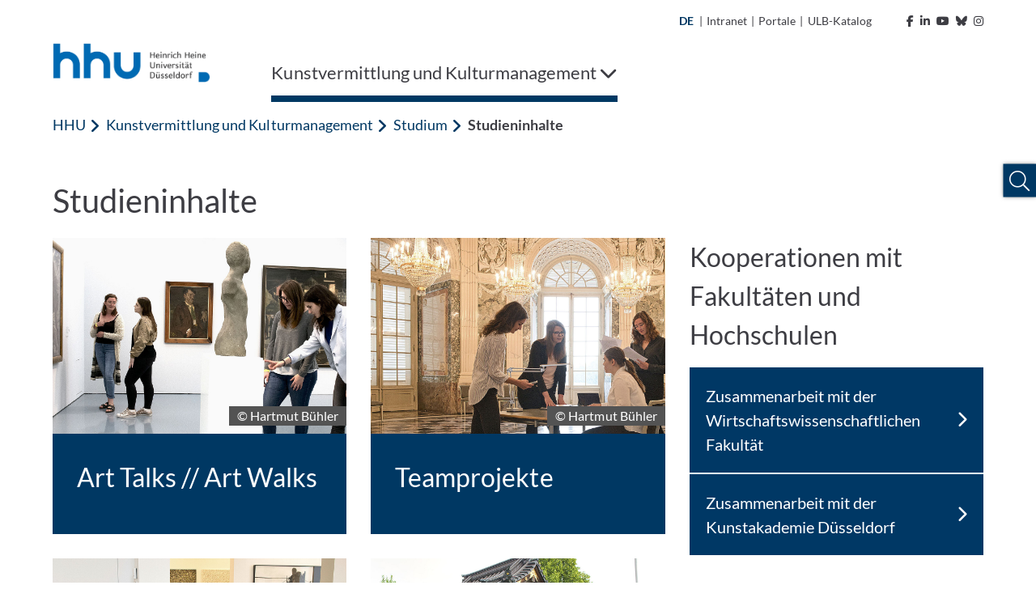

--- FILE ---
content_type: text/html; charset=utf-8
request_url: https://www.kuk.hhu.de/studium/studieninhalte
body_size: 15604
content:
<!DOCTYPE html>
<html lang="de">
<head>

<meta charset="utf-8">
<!-- 
	********************************************************************************
	*                                                                *****  **     *
	*              TYPO3 by in2code.de - Wir leben TYPO3           ******  ****    *
	*                                                               *****  **      *
	* www.in2code.de / info(at)in2code(dot)de / +49 8031 8873983     *****         *
	*                                                                  **          *
	********************************************************************************

	This website is powered by TYPO3 - inspiring people to share!
	TYPO3 is a free open source Content Management Framework initially created by Kasper Skaarhoj and licensed under GNU/GPL.
	TYPO3 is copyright 1998-2026 of Kasper Skaarhoj. Extensions are copyright of their respective owners.
	Information and contribution at https://typo3.org/
-->


<link rel="icon" href="/_assets/a92153751098915699a1afa17e77f864/Frontend/Images/favicons/favicon-32x32.png" type="image/png">
<title>Studieninhalte Master Kunstvermittlung und Kulturmanagement</title>
<meta http-equiv="x-ua-compatible" content="IE=edge">
<meta name="generator" content="TYPO3 CMS">
<meta name="viewport" content="width=device-width, initial-scale=1.0, user-scalable=yes">
<meta name="robots" content="index,follow">
<meta name="twitter:card" content="summary">
<meta name="language" content="de">
<meta name="date" content="2025-11-05">
<meta name="title" content="Studieninhalte">
<meta name="seiten-id" content="157479">
<meta name="last-modified" content="2025-11-05T14:27:47+01:00">
<meta name="last-generated" content="2026-01-11T03:43:48+01:00">

<link rel="stylesheet" href="/_assets/a92153751098915699a1afa17e77f864/Frontend/Css/bootstrap-grid.min.css?1765556443" media="all">
<link rel="stylesheet" href="/_assets/a92153751098915699a1afa17e77f864/Frontend/Css/bootstrap-reboot.min.css?1765556443" media="all">
<style media="all">
/*<![CDATA[*/
<!-- 
@font-face {
    font-family: "Lato";
    font-style: normal;
    font-weight: 300;
    src: local("Lato Light"), local("Lato-Light"), url('/_assets/a92153751098915699a1afa17e77f864/Frontend/Font/Lato-Light.woff2') format("woff2");
    unicode-range: U+0000-00FF, U+0131, U+0152-0153, U+02BB-02BC, U+02C6, U+02DA, U+02DC, U+2000-206F, U+2074, U+20AC, U+2122, U+2191, U+2193, U+2212, U+2215, U+FEFF, U+FFFD
}

@font-face {
    font-family: "Lato";
    font-style: italic;
    font-weight: 300;
    src: local("Lato Light Italic"), local("Lato-LightItalic"), url('/_assets/a92153751098915699a1afa17e77f864/Frontend/Font/Lato-LightItalic.woff2') format("woff2");
    unicode-range: U+0000-00FF, U+0131, U+0152-0153, U+02BB-02BC, U+02C6, U+02DA, U+02DC, U+2000-206F, U+2074, U+20AC, U+2122, U+2191, U+2193, U+2212, U+2215, U+FEFF, U+FFFD
}

@font-face {
    font-family: "Lato";
    font-style: normal;
    font-weight: 400;
    src: local("Lato Regular"), local("Lato-Regular"), url('/_assets/a92153751098915699a1afa17e77f864/Frontend/Font/Lato-Regular.woff2') format("woff2");
    unicode-range: U+0000-00FF, U+0131, U+0152-0153, U+02BB-02BC, U+02C6, U+02DA, U+02DC, U+2000-206F, U+2074, U+20AC, U+2122, U+2191, U+2193, U+2212, U+2215, U+FEFF, U+FFFD
}

@font-face {
    font-family: "Lato";
    font-style: italic;
    font-weight: 400;
    src: local("Lato Italic"), local("Lato-Italic"), url('/_assets/a92153751098915699a1afa17e77f864/Frontend/Font/Lato-Italic.woff2') format("woff2");
    unicode-range: U+0000-00FF, U+0131, U+0152-0153, U+02BB-02BC, U+02C6, U+02DA, U+02DC, U+2000-206F, U+2074, U+20AC, U+2122, U+2191, U+2193, U+2212, U+2215, U+FEFF, U+FFFD
}

@font-face {
    font-family: "Lato";
    font-style: normal;
    font-weight: 700;
    src: local("Lato Bold"), local("Lato-Bold"), url('/_assets/a92153751098915699a1afa17e77f864/Frontend/Font/Lato-Bold.woff2') format("woff2");
    unicode-range: U+0000-00FF, U+0131, U+0152-0153, U+02BB-02BC, U+02C6, U+02DA, U+02DC, U+2000-206F, U+2074, U+20AC, U+2122, U+2191, U+2193, U+2212, U+2215, U+FEFF, U+FFFD
}

@font-face {
    font-family: "Lato";
    font-style: italic;
    font-weight: 700;
    src: local("Lato Bold Italic"), local("Lato-BoldItalic"), url('/_assets/a92153751098915699a1afa17e77f864/Frontend/Font/Lato-BoldItalic.woff2') format("woff2");
    unicode-range: U+0000-00FF, U+0131, U+0152-0153, U+02BB-02BC, U+02C6, U+02DA, U+02DC, U+2000-206F, U+2074, U+20AC, U+2122, U+2191, U+2193, U+2212, U+2215, U+FEFF, U+FFFD
}

@font-face {
    font-family: "ls_icon";
    src: url('/_assets/a92153751098915699a1afa17e77f864/Frontend/Font/ls_icon.eot?9q85ju');
    src: url('/_assets/a92153751098915699a1afa17e77f864/Frontend/Font/ls_icon.eot?9q85ju#iefix') format("embedded-opentype"), url('/_assets/a92153751098915699a1afa17e77f864/Frontend/Font/ls_icon.ttf?9q85ju') format("truetype"), url('/_assets/a92153751098915699a1afa17e77f864/Frontend/Font/ls_icon.woff?9q85ju') format("woff"), url('/_assets/a92153751098915699a1afa17e77f864/Frontend/Font/ls_icon.svg?9q85ju#ls_icon') format("svg");
    font-weight: normal;
    font-style: normal
}

.frame {
    margin-bottom: 30px
}

.container-fluid {
    padding: 0
}

::selection {
    color: #fff;
    background: #006ab3
}

::-webkit-selection {
    color: #fff;
    background: #006ab3
}

::-moz-selection {
    color: #fff;
    background: #006ab3
}

* {
    letter-spacing: .001rem
}

*.focus {
    outline: 2px solid #a70c0c !important;
    outline-offset: 2px !important
}

body {
    font-family: "Lato", sans-serif;
    font-weight: 400;
    font-size: 1.125rem;
    min-height: 100vh;
    overflow-x: hidden;
    -webkit-font-smoothing: antialiased;
    -moz-osx-font-smoothing: grayscale;
    color: #3d3d43
}

@media (max-width: 767px) {
    body {
        font-size: 1rem
    }
}

body > a.sr-only {
    position: fixed !important;
    top: 0;
    left: 0;
    z-index: 999999
}

img {
    max-width: 100%;
    height: auto
}

a {
    outline: none;
    color: #003863
}

a:hover {
    color: #003863
}

button {
    border-radius: 0;
    border: none;
    outline: none;
    background-color: transparent;
    cursor: pointer
}

button, button:focus {
    outline: none
}

p {
    word-spacing: .016em;
    letter-spacing: .012em
}

p:last-child:last-of-type {
    margin-bottom: 0
}

p.text-left {
    text-align: left
}

p.text-center {
    text-align: center
}

p.text-right {
    text-align: right
}

header {
    word-break: break-word;
    overflow-wrap: break-word
}

h1 {
    font-size: 2.5rem;
    font-weight: 400;
    margin-bottom: 1rem
}

h2 {
    font-size: 2rem;
    font-weight: 400;
    margin-bottom: 1rem
}

h3 {
    font-size: 1.75rem;
    font-weight: 400;
    margin-bottom: 1rem
}

h4 {
    font-size: 1.5rem;
    font-weight: 400;
    margin-bottom: 1rem
}

h5 {
    font-size: 1.375rem;
    font-weight: 400;
    margin-bottom: 1rem
}

h6 {
    font-size: 1.25rem;
    font-weight: 400;
    margin-bottom: 1rem
}

@media (max-width: 767px) {
    h1, h2, h3, h4, h5, h6 {
        margin-bottom: .75rem
    }

    h1 {
        font-size: 2.25rem
    }

    h2 {
        font-size: 1.75rem
    }

    h3 {
        font-size: 1.5rem
    }

    h4 {
        font-size: 1.25rem
    }

    h5 {
        font-size: 1.2rem
    }

    h6 {
        font-size: 1.1rem
    }
}

.hide {
    display: inline-block;
    width: 0;
    height: 0;
    overflow: hidden;
    visibility: hidden;
    opacity: 0
}

#meta {
    max-width: 1180px;
    padding: 0 15px;
    margin: 0 auto;
    text-align: right
}

@media (max-width: 1199px) {
    #meta {
        display: none
    }
}

#meta, #meta a {
    color: #3d3d43;
    font-size: 14px
}

#meta a:hover {
    color: #003863
}

#meta a:hover polygon {
    stroke: #003863
}

#meta a:hover path {
    fill: #003863
}

#meta ul {
    padding: 15px;
    list-style-type: none;
    margin: 0;
    display: inline-block
}

#meta ul li {
    display: inline-block;
    vertical-align: text-bottom
}

#meta ul#metamenu {
    padding-left: 0
}

#meta ul#metamenu li a {
    padding-right: 5px;
    display: inline-block
}

#meta ul#metamenu li a i {
    margin-left: 5px
}

#meta ul#metamenu li a svg {
    width: 16px;
    height: 16px;
    vertical-align: text-bottom;
    margin-left: 1px
}

#meta ul#metamenu li.language {
    margin-right: 2px
}

#meta ul#metamenu li.language.active {
    color: #003863;
    font-weight: bold
}

#meta ul#metamenu li.language a {
    padding-right: 0
}

#meta ul#metamenu li:not(.language) a {
    padding-left: 5px
}

#meta ul#metamenu li:not(.language) a:hover:after {
    color: #003863
}

#meta ul#metamenu li.language + span {
    vertical-align: top
}

#meta ul#socialmedia {
    padding-right: 0
}

#meta ul#socialmedia a {
    padding-left: 5px
}

#header.fixed .header-wrap .desktop-menu > ul > li .overview-wrap {
    width: calc(100% - 30px);
    left: 6px
}

#header.fixed .header-wrap .desktop-menu > ul > li .overview-wrap .overview {
    max-height: calc(100vh - 241px)
}

#header .mobile-menu {
    height: 102px;
    position: relative;
    color: #003863;
    background-color: #fff;
    padding: 15px
}

@media (min-width: 1200px) {
    #header .mobile-menu {
        display: none
    }
}

#header .mobile-menu .left, #header .mobile-menu .left img {
    height: 100%
}

#header .mobile-menu .right {
    position: absolute;
    right: 15px;
    top: 50%;
    transform: translateY(-50%);
    font-size: 30px
}

#header .mobile-menu .right .fa-spinner {
    font-size: 2.75rem;
    margin: 1rem 0;
    animation: rotate 2s linear infinite
}

@keyframes rotate {
    0% {
        transform: rotate(0deg)
    }
    100% {
        transform: rotate(360deg)
    }
}

#header .mobile-menu .right > span {
    position: relative;
    padding-right: 10px;
    float: right
}

#header .mobile-menu .right > span:after {
    content: "";
    display: inline-block;
    border-right: 1px solid #003863;
    height: 30px;
    position: absolute;
    right: 0;
    top: 50%;
    transform: translateY(-50%)
}

#header .mobile-menu .right .burger {
    position: relative;
    float: right;
    height: 30px;
    width: 40px;
    margin-top: 2px;
    margin-left: 10px;
    cursor: pointer;
    transform: rotate(0deg);
    transition: transform .3s ease-in-out
}

#header .mobile-menu .right .burger .sr-close {
    display: none
}

#header .mobile-menu .right .burger.open {
    transform: rotate(90deg)
}

#header .mobile-menu .right .burger.open span:first-of-type {
    top: 50%;
    transform: translate(-50%, -50%) rotate(45deg)
}

#header .mobile-menu .right .burger.open span:nth-of-type(2) {
    opacity: 0;
    height: 0
}

#header .mobile-menu .right .burger.open span:last-of-type {
    top: 50%;
    transform: translate(-50%, -50%) rotate(-45deg)
}

#header .mobile-menu .right .burger.open .sr-open {
    display: none
}

#header .mobile-menu .right .burger.open .sr-close {
    display: inline-block
}

#header .mobile-menu .right .burger span {
    position: absolute;
    left: 50%;
    display: inline-block;
    width: 100%;
    height: 5px;
    background-color: #003863;
    transition: .3s ease-in-out
}

#header .mobile-menu .right .burger span:first-of-type {
    top: 0;
    transform: translateX(-50%)
}

#header .mobile-menu .right .burger span:nth-of-type(2) {
    top: 50%;
    transform: translate(-50%, -50%)
}

#header .mobile-menu .right .burger span:last-of-type {
    top: 100%;
    transform: translate(-50%, -100%)
}

#header .breadcrumb-nav {
    height: 50px;
    background-color: #fff;
    margin: 0 15px;
    text-overflow: ellipsis;
    overflow: hidden;
    color: #003863
}

#header .breadcrumb-nav span {
    line-height: 50px
}

#header .breadcrumb-nav span:first-of-type {
    font-weight: 700
}

#header .breadcrumb-nav span:not(:first-of-type):last-of-type {
    margin-left: 5px
}

#header .breadcrumb-nav span .fa-angle-left {
    font-size: 19px;
    margin-right: 2px;
    vertical-align: text-bottom
}

#header .breadcrumb-nav button {
    color: #003863;
    white-space: nowrap;
    line-height: 50px;
    display: inline-block;
    padding: 0
}

#header .breadcrumb-nav button:hover, #header .breadcrumb-nav button.focus {
    background-color: #003863;
    color: #fff;
    text-decoration: underline
}

#header .breadcrumb-nav button.first {
    font-weight: 700
}

@media (max-width: 767px) {
    #header .breadcrumb-nav span.first:not(.only) {
        display: none
    }

    #header .breadcrumb-nav span.first + .last {
        text-overflow: ellipsis;
        display: block;
        overflow: hidden;
        font-weight: 700
    }
}

#header nav.mobile-navigation {
    background-color: #fff;
    margin-left: 30px;
    position: absolute;
    z-index: 999;
    width: calc(100% - 30px);
    height: calc(100vh - 102px);
    overflow-y: auto;
    left: 0;
    opacity: 1;
    transition: .3s ease-in-out;
    box-shadow: 0 7px 7px -2px rgba(0, 0, 0, .3), 0 -5px 0 0 #fff, -7px 0px 7px -2px rgba(0, 0, 0, .3)
}

@media (min-width: 1200px) {
    #header nav.mobile-navigation {
        display: none
    }
}

#header nav.mobile-navigation *.focus {
    outline: none !important
}

#header nav.mobile-navigation.hidden {
    left: 100%;
    opacity: 0;
    visibility: hidden
}

#header nav.mobile-navigation > ul.navbar-nav {
    position: relative;
    overflow: hidden;
    transition: height .3s ease-in-out
}

#header nav.mobile-navigation > ul.navbar-nav > li ul {
    position: absolute;
    left: 100%;
    top: 0;
    transition: left .3s ease-in-out
}

#header nav.mobile-navigation .breadcrumb-nav:not([data-num="0"]) + ul.navbar-nav > li:not(.open) {
    display: none
}

#header nav.mobile-navigation ul.navbar-nav {
    padding: 0;
    margin: 0;
    list-style: none;
    width: 100%;
    z-index: 1;
    background-color: #fff
}

#header nav.mobile-navigation ul.navbar-nav > li a {
    display: inline-block;
    width: 100%;
    padding: 15px 55px 15px 15px;
    color: #003863;
    background-color: #f1f8fe;
    border-bottom: 1px solid #efefef
}

#header nav.mobile-navigation ul.navbar-nav > li.dropdown .link-wrap button.focus {
    background-color: #003863
}

#header nav.mobile-navigation ul.navbar-nav > li.dropdown .link-wrap button.focus > .fa-chevron-right {
    color: #fff
}

#header nav.mobile-navigation ul.navbar-nav > li .link-wrap:hover a, #header nav.mobile-navigation ul.navbar-nav > li .link-wrap a.focus, #header nav.mobile-navigation ul.navbar-nav > li.active > .link-wrap a {
    color: #fff;
    background-color: #003863;
    border-color: #003863
}

#header nav.mobile-navigation ul.navbar-nav > li .link-wrap:hover a, #header nav.mobile-navigation ul.navbar-nav > li .link-wrap a.focus {
    text-decoration: underline
}

#header nav.mobile-navigation ul.navbar-nav > li .link-wrap a.focus + button i.fa-chevron-right {
    color: #fff
}

#header nav.mobile-navigation ul.navbar-nav > li.current > .link-wrap a {
    color: #fff;
    font-weight: 700;
    background-color: #003863;
    border-color: #003863
}

#header nav.mobile-navigation ul.navbar-nav > li .link-wrap:hover .fa-chevron-right, #header nav.mobile-navigation ul.navbar-nav > li.active > .link-wrap .fa-chevron-right, #header nav.mobile-navigation ul.navbar-nav > li.current > .link-wrap .fa-chevron-right {
    color: #fff !important
}

#header nav.mobile-navigation ul.navbar-nav > li.active > .link-wrap a.focus {
    background-color: #fff;
    color: #003863;
    text-decoration: underline
}

#header nav.mobile-navigation ul.navbar-nav > li.active > .link-wrap a.focus + button i.fa-chevron-right {
    color: #003863 !important
}

#header nav.mobile-navigation ul.navbar-nav > li.active > .link-wrap button.focus {
    background-color: #fff
}

#header nav.mobile-navigation ul.navbar-nav > li.active > .link-wrap button.focus > .fa-chevron-right {
    color: #003863 !important
}

#header nav.mobile-navigation ul.navbar-nav > li.dropdown > .link-wrap {
    position: relative;
    display: inline-block;
    width: 100%
}

#header nav.mobile-navigation ul.navbar-nav > li.dropdown > .link-wrap > button {
    position: absolute;
    top: 0;
    right: 0;
    height: 100%;
    width: 55px
}

#header nav.mobile-navigation ul.navbar-nav > li.dropdown > .link-wrap > button > .fa-chevron-right {
    color: #003863;
    transition: transform .3s ease-in-out
}

#header nav.mobile-navigation ul.navbar-nav > li.dropdown.open > ul.dropdown-menu {
    left: 0
}

#header nav.mobile-navigation ul.navbar-nav li.dropdown.open > span.link-wrap {
    display: none
}

#header nav.mobile-navigation ul.navbar-nav li.dropdown:not(.open) > ul {
    display: none
}

#header nav.mobile-navigation ul.navbar-nav li.dropdown.expanded > ul > li:not(.open) {
    display: none
}

#header nav.mobile-navigation .social-buttons {
    padding: 15px
}

#header nav.mobile-navigation .social-buttons a {
    color: #757575;
    font-size: 30px;
    margin-right: 10px
}

#header nav.mobile-navigation .social-buttons a:hover {
    color: #003863
}

#header nav.mobile-navigation ul.sub-menu {
    padding: 15px;
    list-style: none
}

#header nav.mobile-navigation ul.sub-menu li {
    margin-bottom: 15px
}

#header nav.mobile-navigation ul.sub-menu li a {
    color: #595959
}

#header nav.mobile-navigation ul.sub-menu li a:hover {
    color: #003863
}

#header nav.mobile-navigation ul.sub-menu li.active {
    font-weight: bold;
    color: #003863
}

#header nav.mobile-navigation ul.sub-menu li.active a {
    color: #003863
}

#header nav.mobile-navigation ul.sub-menu li:not(.language) {
    font-size: 0
}

#header nav.mobile-navigation ul.sub-menu li:not(.language) a {
    font-size: 1.125rem
}

#header nav.mobile-navigation ul.sub-menu li.language + span {
    display: none
}

#header nav.mobile-navigation .footer-wrap {
    padding: 15px;
    background-color: #003863
}

#header nav.mobile-navigation ul.footer-menu {
    list-style: none;
    padding: 0
}

#header nav.mobile-navigation ul.footer-menu li {
    margin-bottom: 10px
}

#header nav.mobile-navigation ul.footer-menu li.active {
    text-decoration: underline
}

#header nav.mobile-navigation ul.footer-menu li a {
    color: #fff
}

#header nav.mobile-navigation ul.footer-menu li a:hover {
    text-decoration: underline
}

#header nav.mobile-navigation .copyright {
    color: #003863;
    padding: 15px;
    font-size: 14px
}

#header nav.desktop-menu {
    flex-basis: 90%
}

@media (max-width: 1199px) {
    #header nav.desktop-menu {
        display: none
    }
}

#header nav.desktop-menu .fa-spinner {
    font-size: 2.75rem;
    margin: 1rem 0;
    animation: rotate 2s linear infinite
}

@keyframes rotate {
    0% {
        transform: rotate(0deg)
    }
    100% {
        transform: rotate(360deg)
    }
}

#header nav.desktop-menu > ul {
    width: 100%;
    display: inline-block;
    list-style-type: none;
    padding: 0;
    margin: 0
}

#header nav.desktop-menu > ul > li {
    display: inline-block;
    margin-right: 20px;
}

#header nav.desktop-menu > ul > li ul > li.dropdown:after {
    content: "";
    width: 50px;
    height: 57px;
    position: absolute;
    left: calc(33.3333333% - 15px)
}

@-moz-document url-prefix() {
    #header nav.desktop-menu > ul > li ul > li.dropdown:after {
        transform: translateY(-100%)
    }
}

@media not all and (min-resolution: 0.001dpcm) {
    @supports (-webkit-appearance: none) {
        #header nav.desktop-menu > ul > li ul > li.dropdown:after {
            transform: translateY(-100%)
        }
    }
}

#header nav.desktop-menu > ul > li ul > li:hover > ul.dropdown-menu {
    display: block !important;
    z-index: 2 !important
}

#header nav.desktop-menu > ul > li > .link-wrap button {
    color: #3d3d43;
    padding: 20px 0;
    display: inline-block;
    font-size: 22px;
    text-decoration: none
}

#header nav.desktop-menu > ul > li:last-of-type:not(:first-of-type) {
    float: right;
    margin-right: 0;
    margin-left: 4rem
}

#header nav.desktop-menu > ul > li:last-of-type:not(:first-of-type) .fa-chevron-down {
    margin-left: 15px
}

#header nav.desktop-menu > ul > li:last-of-type:not(:first-of-type).open > .link-wrap > button .fa-chevron-down {
    transform: rotate(180deg)
}

#header nav.desktop-menu > ul > li .overview-wrap {
    display: none;
    width: 100%;
    min-height: 64vh;
    position: absolute;
    left: 0;
    top: 100%;
    z-index: 999;
    padding: 0;
    margin: 0;
    background-color: #f1f8fe;
    box-shadow: 0 10px 5px 5px rgba(0, 0, 0, .1)
}

#header nav.desktop-menu > ul > li .overview-wrap *.focus {
    outline: none !important
}

#header nav.desktop-menu > ul > li .overview-wrap a.main-link {
    color: #003863;
    display: inline-block;
    padding: 11px 15px;
    position: absolute;
    top: 0;
    left: 30px;
    font-size: 18px;
    font-weight: bold
}

#header nav.desktop-menu > ul > li .overview-wrap a.main-link:hover, #header nav.desktop-menu > ul > li .overview-wrap a.main-link.focus {
    color: #fff;
    background-color: #003863
}

#header nav.desktop-menu > ul > li .overview-wrap button.close-menu {
    display: inline-block;
    position: absolute;
    right: 0;
    top: 0;
    padding: 10px;
    font-size: 30px;
    line-height: 20px;
    color: #003863
}

#header nav.desktop-menu > ul > li .overview-wrap button.close-menu:hover, #header nav.desktop-menu > ul > li .overview-wrap button.close-menu:focus {
    color: #fff;
    background-color: #003863
}

#header nav.desktop-menu > ul > li .overview-wrap button.close-menu .fa-times {
    width: 30px;
    height: 30px;
    text-align: center
}

#header nav.desktop-menu > ul > li .overview-wrap .overview {
    margin: 50px 30px 50px 15px;
    display: flex;
    flex-basis: 100%;
    width: 100%;
    overflow-x: hidden;
    min-height: calc(64vh - 100px);
    max-height: calc(100vh - 344px)
}

#header nav.desktop-menu > ul > li .overview-wrap .overview > ul.dropdown-menu {
    position: relative;
    list-style-type: none;
    flex-basis: 100%;
    width: 100%;
    padding-left: 15px;
    margin: 0
}

#header nav.desktop-menu > ul > li .overview-wrap .overview > ul.dropdown-menu[style*="left: -33.3"] > li:not(.open), #header nav.desktop-menu > ul > li .overview-wrap .overview > ul.dropdown-menu[style*="left: -33.3"] > li.open > .link-wrap {
    display: none
}

#header nav.desktop-menu > ul > li .overview-wrap .overview > ul.dropdown-menu[style*="left: -66.6"] > li:not(.open), #header nav.desktop-menu > ul > li .overview-wrap .overview > ul.dropdown-menu[style*="left: -66.6"] > li.open > .link-wrap, #header nav.desktop-menu > ul > li .overview-wrap .overview > ul.dropdown-menu[style*="left: -66.6"] > li.open > ul > li:not(.open), #header nav.desktop-menu > ul > li .overview-wrap .overview > ul.dropdown-menu[style*="left: -66.6"] > li.open > ul > li.open > .link-wrap {
    display: none
}

#header nav.desktop-menu > ul > li .overview-wrap .overview > ul.dropdown-menu > li {
    width: calc(33.3333333% - 20px)
}

#header nav.desktop-menu > ul > li .overview-wrap .overview > ul.dropdown-menu > li .link-wrap {
    position: relative;
    display: inline-block;
    width: 100%
}

#header nav.desktop-menu > ul > li .overview-wrap .overview > ul.dropdown-menu > li .link-wrap a {
    display: inline-block;
    width: 100%;
    padding: 15px 50px 15px 15px;
    color: #003863;
    font-size: 18px
}

#header nav.desktop-menu > ul > li .overview-wrap .overview > ul.dropdown-menu > li .link-wrap a:hover, #header nav.desktop-menu > ul > li .overview-wrap .overview > ul.dropdown-menu > li .link-wrap a.focus {
    text-decoration: underline;
    background-color: #003863;
    color: #fff
}

#header nav.desktop-menu > ul > li .overview-wrap .overview > ul.dropdown-menu > li .link-wrap a[href="#"] {
    cursor: default;
    pointer-events: none
}

#header nav.desktop-menu > ul > li .overview-wrap .overview > ul.dropdown-menu > li .link-wrap a[href="#"]:hover, #header nav.desktop-menu > ul > li .overview-wrap .overview > ul.dropdown-menu > li .link-wrap a[href="#"].focus {
    text-decoration: none
}

#header nav.desktop-menu > ul > li .overview-wrap .overview > ul.dropdown-menu > li .link-wrap .fa-chevron-right {
    position: absolute;
    top: 0;
    right: 0;
    background-color: #f1f8fe;
    color: #003863;
    padding: 18px;
    width: 50px;
    height: 100%;
    text-align: center;
    min-height: 100%;
    border: none;
    outline: none;
    z-index: 1
}

#header nav.desktop-menu > ul > li .overview-wrap .overview > ul.dropdown-menu > li .link-wrap .fa-chevron-right:after {
    content: "";
    position: absolute;
    left: 0;
    top: 50%;
    transform: translateY(-50%);
    width: 1px;
    height: 100%;
    background-color: #fff;
    display: none
}

#header nav.desktop-menu > ul > li .overview-wrap .overview > ul.dropdown-menu > li .link-wrap .fa-chevron-right:before {
    display: inline-block
}

#header nav.desktop-menu > ul > li .overview-wrap .overview > ul.dropdown-menu > li .link-wrap .fa-chevron-right:hover, #header nav.desktop-menu > ul > li .overview-wrap .overview > ul.dropdown-menu > li .link-wrap .fa-chevron-right.focus {
    background-color: #003863;
    color: #fff;
    box-shadow: inset 0 0 0 #003863
}

#header nav.desktop-menu > ul > li .overview-wrap .overview > ul.dropdown-menu > li .link-wrap .fa-chevron-right:hover:after, #header nav.desktop-menu > ul > li .overview-wrap .overview > ul.dropdown-menu > li .link-wrap .fa-chevron-right.focus:after {
    display: none
}

#header nav.desktop-menu > ul > li .overview-wrap .overview > ul.dropdown-menu > li ul {
    display: none;
    list-style-type: none;
    padding-left: 15px;
    margin: 0;
    position: absolute;
    left: calc(33.3333333% + 5px);
    top: 0;
    z-index: 1;
    width: 100%;
    height: 100%;
    box-shadow: inset 2px 0 0 0 #003863;
    background-color: #f1f8fe
}

#header nav.desktop-menu > ul > li .overview-wrap .overview > ul.dropdown-menu > li ul li {
    width: calc(33.3333333% - 20px)
}

#header nav.desktop-menu > ul > li .overview-wrap .overview > ul.dropdown-menu li.open > ul.dropdown-menu {
    display: block
}

#header nav.desktop-menu > ul > li .overview-wrap .overview > ul.dropdown-menu li.open > .link-wrap a {
    background-color: #003863;
    color: #fff
}

#header nav.desktop-menu > ul > li .overview-wrap .overview > ul.dropdown-menu li.open > .link-wrap .fa-chevron-right {
    color: #fff
}

#header nav.desktop-menu > ul > li .overview-wrap .overview > ul.dropdown-menu li.open > .link-wrap .fa-chevron-right:after {
    display: inline-block
}

#header nav.desktop-menu > ul > li .overview-wrap .overview > ul.dropdown-menu li.open > .link-wrap .fa-chevron-right:before {
    transform: rotate(180deg)
}

#header nav.desktop-menu > ul > li .overview-wrap .overview > ul.dropdown-menu li.active > .link-wrap a, #header nav.desktop-menu > ul > li .overview-wrap .overview > ul.dropdown-menu li.active > .link-wrap .fa-chevron-right, #header nav.desktop-menu > ul > li .overview-wrap .overview > ul.dropdown-menu li.open > .link-wrap a, #header nav.desktop-menu > ul > li .overview-wrap .overview > ul.dropdown-menu li.open > .link-wrap .fa-chevron-right {
    background-color: #003863;
    color: #fff
}

#header nav.desktop-menu > ul > li .overview-wrap .overview > ul.dropdown-menu li.active > .link-wrap a:after, #header nav.desktop-menu > ul > li .overview-wrap .overview > ul.dropdown-menu li.active > .link-wrap .fa-chevron-right:after, #header nav.desktop-menu > ul > li .overview-wrap .overview > ul.dropdown-menu li.open > .link-wrap a:after, #header nav.desktop-menu > ul > li .overview-wrap .overview > ul.dropdown-menu li.open > .link-wrap .fa-chevron-right:after {
    display: inline-block
}

#header nav.desktop-menu > ul > li .overview-wrap .overview > ul.dropdown-menu li.active > .link-wrap a:hover, #header nav.desktop-menu > ul > li .overview-wrap .overview > ul.dropdown-menu li.active > .link-wrap a.focus, #header nav.desktop-menu > ul > li .overview-wrap .overview > ul.dropdown-menu li.open > .link-wrap a:hover, #header nav.desktop-menu > ul > li .overview-wrap .overview > ul.dropdown-menu li.open > .link-wrap a.focus {
    background-color: #fff;
    color: #003863
}

#header nav.desktop-menu > ul > li .overview-wrap .overview > ul.dropdown-menu li.active > .link-wrap .fa-chevron-right:hover, #header nav.desktop-menu > ul > li .overview-wrap .overview > ul.dropdown-menu li.active > .link-wrap .fa-chevron-right.focus, #header nav.desktop-menu > ul > li .overview-wrap .overview > ul.dropdown-menu li.open > .link-wrap .fa-chevron-right:hover, #header nav.desktop-menu > ul > li .overview-wrap .overview > ul.dropdown-menu li.open > .link-wrap .fa-chevron-right.focus {
    background-color: #fff;
    color: #003863
}

#header nav.desktop-menu > ul > li .overview-wrap .overview > ul.dropdown-menu li.active > .link-wrap .fa-chevron-right:hover:after, #header nav.desktop-menu > ul > li .overview-wrap .overview > ul.dropdown-menu li.active > .link-wrap .fa-chevron-right.focus:after, #header nav.desktop-menu > ul > li .overview-wrap .overview > ul.dropdown-menu li.open > .link-wrap .fa-chevron-right:hover:after, #header nav.desktop-menu > ul > li .overview-wrap .overview > ul.dropdown-menu li.open > .link-wrap .fa-chevron-right.focus:after {
    display: none
}

#header nav.desktop-menu > ul > li .overview-wrap .overview > ul.dropdown-menu li > .link-wrap a + .fa-chevron-right:before {
    animation: rattle .3s ease-in-out
}

@keyframes rattle {
    0% {
        margin-right: 0
    }
    50% {
        margin-right: -5px
    }
    100% {
        margin-right: 0
    }
}

#header nav.desktop-menu > ul > li.open > .overview-wrap {
    display: flex
}

#header nav.desktop-menu > ul > li.open > .link-wrap button {
    box-shadow: inset 0 -8px 0 0 #003863
}

#header nav.desktop-menu > ul > li:hover > .link-wrap button, #header nav.desktop-menu > ul > li.active > .link-wrap button, #header nav.desktop-menu > ul > li:focus > .link-wrap button {
    box-shadow: inset 0 -8px 0 0 #003863
}

#header nav.desktop-menu > ul li > .link-wrap > button .sr-open {
    display: inline-block
}

#header nav.desktop-menu > ul li > .link-wrap > button .sr-close {
    display: none
}

#header nav.desktop-menu > ul li.open > .link-wrap > button .sr-open {
    display: none
}

#header nav.desktop-menu > ul li.open > .link-wrap > button .sr-close {
    display: inline-block
}

#header {
    max-width: 1180px;
    padding: 0 15px;
    margin: 0 auto 0;
    position: relative;
    background-color: #fff
}

#header .header-wrap {
    position: relative
}

#header .header-wrap .logo {
    margin-bottom: 0;
    height: 57px
}

@media (max-width: 1199px) {
    #header .header-wrap .logo {
        display: none
    }
}

#header .header-wrap .logo a {
    display: inline-block
}

#header .header-wrap .logo img {
    max-height: 54px;
    width: auto;
    transition: max-height .3s ease-in-out
}

#header .header-wrap .logo .right img {
    right: 0
}

#header .header-wrap .logo2 img {
    max-height: 100px;
    width: auto
}

#header.fixed {
    position: fixed;
    z-index: 1000;
    top: 0;
    left: 0;
    width: 100vw;
    max-width: none;
    margin-top: 0;
    padding: 0;
    transition: box-shadow .3s ease-in-out;
    box-shadow: 0 10px 5px -5px rgba(0, 0, 0, .1)
}

#header.fixed .header-wrap {
    max-width: 1180px;
    padding: 0 24px 0 6px;
    margin: 30px auto 0;
    position: relative
}

#header.fixed + #body {
    margin-top: 74px
}

@media (max-width: 1199px) {
    #header {
        position: fixed;
        z-index: 999;
        top: 0;
        left: 0;
        width: 100vw;
        max-width: none;
        margin-top: 0;
        padding: 0;
        box-shadow: 0 0 5px 5px rgba(0, 0, 0, .1)
    }

    #header .header-wrap {
        max-width: 1180px;
        padding: 0 15px 0 0 !important;
        margin: 0 auto !important
    }

    #header + #body {
        margin-top: 102px !important
    }
}

@media (min-width: 1200px) {
    #header .header-wrap {
        display: flex
    }

    #header .header-wrap .logo {
        margin-right: 75px;
        flex-basis: 20%
    }
}
-->
/*]]>*/
</style>

<link rel="stylesheet" href="/typo3temp/assets/css/7015c8c4ac5ff815b57530b221005fc6.css?1765897747" media="all">
<link rel="stylesheet" href="/_assets/a92153751098915699a1afa17e77f864/Frontend/Css/styles.min.css?1765556444" media="all">
<link rel="stylesheet" href="/_assets/a92153751098915699a1afa17e77f864/Frontend/Css/print.min.css?1765556444" media="all">
<link rel="stylesheet" href="/_assets/a92153751098915699a1afa17e77f864/Frontend/Css/video-js.min.css?1765556444" media="all">
<link rel="stylesheet" href="/_assets/a92153751098915699a1afa17e77f864/Frontend/Css/fontawesome/css/all.css?1765556443" media="all">
<link rel="stylesheet" href="/_assets/a92153751098915699a1afa17e77f864/Frontend/Css/fontawesome6/css/all.min.css?1765556444" media="all">
<link rel="stylesheet" href="/_assets/a92153751098915699a1afa17e77f864/Frontend/Css/jquery.fancybox.min.css?1765556444" media="all">


<script src="/_assets/a92153751098915699a1afa17e77f864/Frontend/JavaScript/jquery-3.3.1.min.js?1765556444"></script>
<script src="/_assets/a92153751098915699a1afa17e77f864/Frontend/JavaScript/disclaimer.js?1765556444"></script>
<script src="/_assets/a92153751098915699a1afa17e77f864/Frontend/JavaScript/modernizr-custom.js?1765556444"></script>



<link rel="apple-touch-icon" sizes="180x180" href="EXT:in2template/Resources/Public/Frontend/Images/favicons/apple-touch-icon.png">
       <link rel="icon" type="image/png" sizes="32x32" href="EXT:in2template/Resources/Public/Frontend/Images/favicons/favicon-32x32.png">
       <link rel="icon" type="image/png" sizes="16x16" href="EXT:in2template/Resources/Public/Frontend/Images/favicons/favicon-16x16.png">
       <link rel="mask-icon" href="EXT:in2template/Resources/Public/Frontend/Images/favicons/safari-pinned-tab.svg" color="#006ab3">
<link rel="canonical" href="https://www.kuk.hhu.de/studium/studieninhalte"/>
</head>
<body data-page-identifier="157479" class="">






<a href="#content" class="sr-only sr-only-focusable">
    Zum Inhalt springen
</a>
<a href="#searchanchor" class="sr-only sr-only-focusable">
    Zur Suche springen
</a>

<div id="page" class="layout0">

    <div id="meta" role="navigation" aria-label="Metanavigation">
        <ul id="metamenu">
            
	<li class="language de active"><span style="text-transform: uppercase">de</span></li><li class="language en"></li>


            
	<li class="">|<a href="https://www.intranet.hhu.de/" title="Intranet">Intranet</a></li><li class="">|<a href="https://portale.hhu.de" title="Portale">Portale</a></li><li class="">|<a href="https://katalog.ulb.hhu.de" title="ULB-Katalog">ULB-Katalog</a></li>


        </ul>

        <ul id="socialmedia">
            
	<li>
		<a href="https://www.facebook.com/HHU.de/" target="_blank" title="">
			<span class="sr-only" lang="en"></span>
			<i class="fab fa-facebook-f" aria-hidden="true"></i>
		</a>
	</li>

	<li>
		<a href="https://www.linkedin.com/school/heinrich-heine-universitat-dusseldorf/" target="_blank" title="">
			<span class="sr-only" lang="en"></span>
			<i class="fab fa-linkedin-in" aria-hidden="true"></i>
		</a>
	</li>

	<li>
		<a href="https://www.youtube.com/channel/UCz78Aka2Ukfo2S5KfXApTiw" target="_blank" title="">
			<span class="sr-only" lang="en"></span>
			<i class="fab fa-youtube" aria-hidden="true"></i>
		</a>
	</li>

	<li>
		<a href="https://bsky.app/profile/hhu.de" target="_blank" title="">
			<span class="sr-only" lang="en"></span>
			<i class="fab fa-bluesky" aria-hidden="true"></i>
		</a>
	</li>

	<li>
		<a href="https://www.instagram.com/hhu_de/" target="_blank" title="">
			<span class="sr-only" lang="en"></span>
			<i class="fab fa-instagram" aria-hidden="true"></i>
		</a>
	</li>


        </ul>
    </div>

    <header id="header">
        <div class="header-wrap">
            <div class="logo">
    <a href="https://www.hhu.de/">
		<img src="/_assets/a92153751098915699a1afa17e77f864/Frontend/Images/hhu_logo.png"
				 alt="Logo Heinrich-Heine-Universität Düsseldorf"/>
	</a>
</div>


            <div class="mobile-menu">
	<div class="left">
        <a href="https://www.hhu.de/">
			<img src="/_assets/a92153751098915699a1afa17e77f864/Frontend/Images/hhu_logo_mobil.png"
					 alt="Logo Heinrich-Heine-Universität Düsseldorf">
		</a>
	</div>
	<div class="right">
		<button type="button" class="burger" aria-expanded="false">
			<div class="sr-only sr-open">
				
			</div>
			<div class="sr-only sr-close">
				
			</div>
			<span></span>
			<span></span>
			<span></span>
		</button>
	</div>
</div>
<nav class="mobile-navigation hidden" aria-label="Mobile Navigation">
	
		<div class="breadcrumb-nav"><span>Willkommen!</span></div>

		<ul class="navbar-nav">
			
				<li class="nav-item active dropdown">
					<span class="link-wrap">
						<a href="/" id="nav-mobile-item-100784" class="nav-link dropdown-toggle">
							<span class="nav-link-text">Kunstvermittlung und Kulturmanagement</span>
						</a>
						<button type="button" aria-haspopup="true" aria-expanded="false"><i class="fa fa-chevron-right" aria-hidden="true"></i><span class="sr-only">Nächste Ebene öffnen</span></button>
					</span>
					
	
		<ul class="navbar-nav dropdown-menu" aria-labelledby="nav-mobile-item-100784">
			
				<li class="nav-item dropdown">
                    <span class="link-wrap">
                        <a href="/ueber-kuk" id="nav-mobile-item-157445" class="nav-link dropdown-toggle">
                            <span class="dropdown-text">Über KuK</span>
											</a>
											<button type="button" aria-haspopup="true" aria-expanded="false"><i class="fa fa-chevron-right" aria-hidden="true"></i><span class="sr-only">Nächste Ebene öffnen</span></button>
                    </span>
					
	
		<ul class="navbar-nav dropdown-menu" aria-labelledby="nav-mobile-item-157445">
			
				<li class="nav-item dropdown">
                    <span class="link-wrap">
                        <a href="/ueber-kuk/team" id="nav-mobile-item-100786" class="nav-link dropdown-toggle">
                            <span class="dropdown-text">Team</span>
											</a>
											<button type="button" aria-haspopup="true" aria-expanded="false"><i class="fa fa-chevron-right" aria-hidden="true"></i><span class="sr-only">Nächste Ebene öffnen</span></button>
                    </span>
					
	
		<ul class="navbar-nav dropdown-menu" aria-labelledby="nav-mobile-item-100786">
			
				<li class="nav-item">
                    <span class="link-wrap">
                        <a href="/ueber-kuk/team/univ-prof-dr-ulli-seegers" id="nav-mobile-item-115539" class="nav-link">
                            <span class="dropdown-text">Univ.-Prof. Dr. Ulli Seegers</span>
											</a>
											
                    </span>
					
	

				</li>
			
				<li class="nav-item">
                    <span class="link-wrap">
                        <a href="/ueber-kuk/team/dr-julia-roemhild" id="nav-mobile-item-115537" class="nav-link">
                            <span class="dropdown-text">Dr. Julia Römhild</span>
											</a>
											
                    </span>
					
	

				</li>
			
				<li class="nav-item">
                    <span class="link-wrap">
                        <a href="/ueber-kuk/team/lisa-bosbach" id="nav-mobile-item-180414" class="nav-link">
                            <span class="dropdown-text">Dr. Lisa Bosbach</span>
											</a>
											
                    </span>
					
	

				</li>
			
				<li class="nav-item">
                    <span class="link-wrap">
                        <a href="/ueber-kuk/team/marliesa-komanns" id="nav-mobile-item-175547" class="nav-link">
                            <span class="dropdown-text">Marliesa Komanns M.A.</span>
											</a>
											
                    </span>
					
	

				</li>
			
				<li class="nav-item">
                    <span class="link-wrap">
                        <a href="/ueber-kuk/team/theresa-staerk-ma" id="nav-mobile-item-139395" class="nav-link">
                            <span class="dropdown-text">Theresa Stärk M.A.</span>
											</a>
											
                    </span>
					
	

				</li>
			
				<li class="nav-item">
                    <span class="link-wrap">
                        <a href="/ueber-kuk/team/christine-stender-ma" id="nav-mobile-item-133815" class="nav-link">
                            <span class="dropdown-text">Christine Stender M.A.</span>
											</a>
											
                    </span>
					
	

				</li>
			
				<li class="nav-item">
                    <span class="link-wrap">
                        <a href="/ueber-kuk/team/nana-tazuke-steiniger-ma" id="nav-mobile-item-185705" class="nav-link">
                            <span class="dropdown-text">Nana Tazuke-Steiniger M.A.</span>
											</a>
											
                    </span>
					
	

				</li>
			
				<li class="nav-item">
                    <span class="link-wrap">
                        <a href="/ueber-kuk/team/anja-klein" id="nav-mobile-item-176724" class="nav-link">
                            <span class="dropdown-text">Anja Klein</span>
											</a>
											
                    </span>
					
	

				</li>
			
				<li class="nav-item">
                    <span class="link-wrap">
                        <a href="/ueber-kuk/team/wissenschaftliche-hilfskraefte" id="nav-mobile-item-159489" class="nav-link">
                            <span class="dropdown-text">Wissenschaftliche Hilfskräfte</span>
											</a>
											
                    </span>
					
	

				</li>
			
		</ul>
	

				</li>
			
				<li class="nav-item">
                    <span class="link-wrap">
                        <a href="/ueber-kuk/videodukumentation-netzwerktreffen-archiv" id="nav-mobile-item-176444" class="nav-link">
                            <span class="dropdown-text">KuK Meet &amp; Greet</span>
											</a>
											
                    </span>
					
	

				</li>
			
				<li class="nav-item">
                    <span class="link-wrap">
                        <a href="/ueber-kuk/videodukumentation-netzwerktreffen-archiv/kuk-karrieretag" id="nav-mobile-item-199249" class="nav-link">
                            <span class="dropdown-text">KuK-Karrieretag</span>
											</a>
											
                    </span>
					
	

				</li>
			
				<li class="nav-item">
                    <span class="link-wrap">
                        <a href="/ueber-kuk/geschichte-des-studiengangs" id="nav-mobile-item-157447" class="nav-link">
                            <span class="dropdown-text">Geschichte des Studiengangs</span>
											</a>
											
                    </span>
					
	

				</li>
			
				<li class="nav-item">
                    <span class="link-wrap">
                        <a href="/ueber-kuk/unser-verstaendnis-von-kunstvermittlung" id="nav-mobile-item-134711" class="nav-link">
                            <span class="dropdown-text">Unser Verständnis von Kunstvermittlung</span>
											</a>
											
                    </span>
					
	

				</li>
			
				<li class="nav-item">
                    <span class="link-wrap">
                        <a href="/ueber-kuk/buchreihe-kunst-markt-vermittlung" id="nav-mobile-item-102004" class="nav-link">
                            <span class="dropdown-text">Buchreihe: kunst_markt_vermittlung</span>
											</a>
											
                    </span>
					
	

				</li>
			
		</ul>
	

				</li>
			
				<li class="nav-item">
                    <span class="link-wrap">
                        <a href="/bewerbung" id="nav-mobile-item-100787" class="nav-link">
                            <span class="dropdown-text">Bewerbung</span>
											</a>
											
                    </span>
					
	

				</li>
			
				<li class="nav-item active dropdown">
                    <span class="link-wrap">
                        <a href="/studium" id="nav-mobile-item-100794" class="nav-link dropdown-toggle">
                            <span class="dropdown-text">Studium</span>
											</a>
											<button type="button" aria-haspopup="true" aria-expanded="false"><i class="fa fa-chevron-right" aria-hidden="true"></i><span class="sr-only">Nächste Ebene öffnen</span></button>
                    </span>
					
	
		<ul class="navbar-nav dropdown-menu" aria-labelledby="nav-mobile-item-100794">
			
				<li class="nav-item">
                    <span class="link-wrap">
                        <a href="/studium/das-studium-im-profil" id="nav-mobile-item-161013" class="nav-link">
                            <span class="dropdown-text">Das Studium im Profil</span>
											</a>
											
                    </span>
					
	

				</li>
			
				<li class="nav-item">
                    <span class="link-wrap">
                        <a href="/studium/studienorganisation" id="nav-mobile-item-157480" class="nav-link">
                            <span class="dropdown-text">Studienorganisation</span>
											</a>
											
                    </span>
					
	

				</li>
			
				<li class="nav-item active current dropdown">
                    <span class="link-wrap">
                        <a href="/studium/studieninhalte" id="nav-mobile-item-157479" class="nav-link dropdown-toggle">
                            <span class="dropdown-text">Studieninhalte</span>
											</a>
											<button type="button" aria-haspopup="true" aria-expanded="false"><i class="fa fa-chevron-right" aria-hidden="true"></i><span class="sr-only">Nächste Ebene öffnen</span></button>
                    </span>
					
	
		<ul class="navbar-nav dropdown-menu" aria-labelledby="nav-mobile-item-157479">
			
				<li class="nav-item dropdown">
                    <span class="link-wrap">
                        <a href="/studium/kooperationsprojekte" id="nav-mobile-item-186112" class="nav-link dropdown-toggle">
                            <span class="dropdown-text">Kooperationsprojekte</span>
											</a>
											<button type="button" aria-haspopup="true" aria-expanded="false"><i class="fa fa-chevron-right" aria-hidden="true"></i><span class="sr-only">Nächste Ebene öffnen</span></button>
                    </span>
					
	
		<ul class="navbar-nav dropdown-menu" aria-labelledby="nav-mobile-item-186112">
			
				<li class="nav-item">
                    <span class="link-wrap">
                        <a href="/studium/studieninhalte/dein-kunstpalast" id="nav-mobile-item-189145" class="nav-link">
                            <span class="dropdown-text">Dein Kunstpalast</span>
											</a>
											
                    </span>
					
	

				</li>
			
				<li class="nav-item">
                    <span class="link-wrap">
                        <a href="/kunst-care" id="nav-mobile-item-186106" class="nav-link">
                            <span class="dropdown-text">KUNST + CARE</span>
											</a>
											
                    </span>
					
	

				</li>
			
				<li class="nav-item dropdown">
                    <span class="link-wrap">
                        <a href="/duesseldorfer-nacht-der-museen" id="nav-mobile-item-185682" class="nav-link dropdown-toggle">
                            <span class="dropdown-text">Düsseldorfer Nacht der Museen</span>
											</a>
											<button type="button" aria-haspopup="true" aria-expanded="false"><i class="fa fa-chevron-right" aria-hidden="true"></i><span class="sr-only">Nächste Ebene öffnen</span></button>
                    </span>
					
	
		<ul class="navbar-nav dropdown-menu" aria-labelledby="nav-mobile-item-185682">
			
				<li class="nav-item">
                    <span class="link-wrap">
                        <a href="/duesseldorfer-nacht-der-museen/provenienzforschung" id="nav-mobile-item-185699" class="nav-link">
                            <span class="dropdown-text">Provenienzforschung – Das Zuhause der Objekte</span>
											</a>
											
                    </span>
					
	

				</li>
			
				<li class="nav-item">
                    <span class="link-wrap">
                        <a href="/duesseldorfer-nacht-der-museen/inklusion" id="nav-mobile-item-185698" class="nav-link">
                            <span class="dropdown-text">Inklusion – Ein Zuhause ohne Hürden</span>
											</a>
											
                    </span>
					
	

				</li>
			
				<li class="nav-item">
                    <span class="link-wrap">
                        <a href="/duesseldorfer-nacht-der-museen/nachhaltigkeit" id="nav-mobile-item-185696" class="nav-link">
                            <span class="dropdown-text">Nachhaltigkeit – fängt Zuhause an</span>
											</a>
											
                    </span>
					
	

				</li>
			
				<li class="nav-item">
                    <span class="link-wrap">
                        <a href="/duesseldorfer-nacht-der-museen/vermittlung" id="nav-mobile-item-185697" class="nav-link">
                            <span class="dropdown-text">Vermittlung – Wissen für Zuhause</span>
											</a>
											
                    </span>
					
	

				</li>
			
				<li class="nav-item">
                    <span class="link-wrap">
                        <a href="/duesseldorfer-nacht-der-museen/kunst-und-kultur" id="nav-mobile-item-185695" class="nav-link">
                            <span class="dropdown-text">Kunst und Kultur – Ein Zuhause für neue Ideen</span>
											</a>
											
                    </span>
					
	

				</li>
			
				<li class="nav-item">
                    <span class="link-wrap">
                        <a href="/duesseldorfer-nacht-der-museen/auszeit-und-austausch" id="nav-mobile-item-185692" class="nav-link">
                            <span class="dropdown-text">Auszeit und Austausch – Fühl dich wie Zuhause</span>
											</a>
											
                    </span>
					
	

				</li>
			
		</ul>
	

				</li>
			
		</ul>
	

				</li>
			
				<li class="nav-item">
                    <span class="link-wrap">
                        <a href="/studium/studieninhalte/art-talks-art-walks" id="nav-mobile-item-128995" class="nav-link">
                            <span class="dropdown-text">ART TALKS // ART WALKS</span>
											</a>
											
                    </span>
					
	

				</li>
			
				<li class="nav-item dropdown">
                    <span class="link-wrap">
                        <a href="/studium/studieninhalte/teamprojekte" id="nav-mobile-item-129997" class="nav-link dropdown-toggle">
                            <span class="dropdown-text">Teamprojekte</span>
											</a>
											<button type="button" aria-haspopup="true" aria-expanded="false"><i class="fa fa-chevron-right" aria-hidden="true"></i><span class="sr-only">Nächste Ebene öffnen</span></button>
                    </span>
					
	
		<ul class="navbar-nav dropdown-menu" aria-labelledby="nav-mobile-item-129997">
			
				<li class="nav-item">
                    <span class="link-wrap">
                        <a href="/studium/studieninhalte/teamprojekte/archiv-der-teamprojekte" id="nav-mobile-item-157854" class="nav-link">
                            <span class="dropdown-text">Archiv der Teamprojekte</span>
											</a>
											
                    </span>
					
	

				</li>
			
		</ul>
	

				</li>
			
				<li class="nav-item">
                    <span class="link-wrap">
                        <a href="/studium/studieninhalte/in-und-auslandspraktika" id="nav-mobile-item-117382" class="nav-link">
                            <span class="dropdown-text">In- und Auslandspraktika</span>
											</a>
											
                    </span>
					
	

				</li>
			
				<li class="nav-item">
                    <span class="link-wrap">
                        <a href="/studium/studieninhalte/studieren-im-in-und-ausland" id="nav-mobile-item-117393" class="nav-link">
                            <span class="dropdown-text">Studieren im In- und Ausland</span>
											</a>
											
                    </span>
					
	

				</li>
			
				<li class="nav-item">
                    <span class="link-wrap">
                        <a href="/studium/studieninhalte/mentoringkuk" id="nav-mobile-item-128820" class="nav-link">
                            <span class="dropdown-text">Mentoring@KuK</span>
											</a>
											
                    </span>
					
	

				</li>
			
				<li class="nav-item">
                    <span class="link-wrap">
                        <a href="/studium/studieninhalte/zusammenarbeit-mit-der-wirtschaftswissenschaftlichen-fakultaet" id="nav-mobile-item-131369" class="nav-link">
                            <span class="dropdown-text">Zusammenarbeit mit der Wirtschaftswissenschaftlichen Fakultät</span>
											</a>
											
                    </span>
					
	

				</li>
			
				<li class="nav-item">
                    <span class="link-wrap">
                        <a href="/studium/studieninhalte/zusammenarbeit-mit-der-kunstakademie-duesseldorf" id="nav-mobile-item-118572" class="nav-link">
                            <span class="dropdown-text">Zusammenarbeit mit der Kunstakademie Düsseldorf</span>
											</a>
											
                    </span>
					
	

				</li>
			
		</ul>
	

				</li>
			
				<li class="nav-item">
                    <span class="link-wrap">
                        <a href="/studium/orientierungs-tutorium" id="nav-mobile-item-114071" class="nav-link">
                            <span class="dropdown-text">Orientierungs-Tutorium</span>
											</a>
											
                    </span>
					
	

				</li>
			
				<li class="nav-item">
                    <span class="link-wrap">
                        <a href="/studium/masterarbeiten" id="nav-mobile-item-157482" class="nav-link">
                            <span class="dropdown-text">Masterarbeiten</span>
											</a>
											
                    </span>
					
	

				</li>
			
		</ul>
	

				</li>
			
				<li class="nav-item">
                    <span class="link-wrap">
                        <a href="/postgraduierte" id="nav-mobile-item-157455" class="nav-link">
                            <span class="dropdown-text">Promotionsprojekte</span>
											</a>
											
                    </span>
					
	

				</li>
			
				<li class="nav-item">
                    <span class="link-wrap">
                        <a href="/kooperationen-kunnect/kunnect-die-kooperationsboerse-fuer-kunst-und-kultur" id="nav-mobile-item-139360" class="nav-link">
                            <span class="dropdown-text">KUnnect</span>
											</a>
											
                    </span>
					
	

				</li>
			
				<li class="nav-item">
                    <span class="link-wrap">
                        <a href="/kooperationen-kunnect" id="nav-mobile-item-100790" class="nav-link">
                            <span class="dropdown-text">Kooperationen</span>
											</a>
											
                    </span>
					
	

				</li>
			
				<li class="nav-item dropdown">
                    <span class="link-wrap">
                        <a href="/drittmittelprojekte" id="nav-mobile-item-186113" class="nav-link dropdown-toggle">
                            <span class="dropdown-text">Drittmittelprojekte</span>
											</a>
											<button type="button" aria-haspopup="true" aria-expanded="false"><i class="fa fa-chevron-right" aria-hidden="true"></i><span class="sr-only">Nächste Ebene öffnen</span></button>
                    </span>
					
	
		<ul class="navbar-nav dropdown-menu" aria-labelledby="nav-mobile-item-186113">
			
				<li class="nav-item dropdown">
                    <span class="link-wrap">
                        <a href="/forschungsvolontariat-kunstmuseen-nrw" id="nav-mobile-item-135418" class="nav-link dropdown-toggle">
                            <span class="dropdown-text">Forschungsvolontariat Kunstmuseen NRW</span>
											</a>
											<button type="button" aria-haspopup="true" aria-expanded="false"><i class="fa fa-chevron-right" aria-hidden="true"></i><span class="sr-only">Nächste Ebene öffnen</span></button>
                    </span>
					
	
		<ul class="navbar-nav dropdown-menu" aria-labelledby="nav-mobile-item-135418">
			
				<li class="nav-item">
                    <span class="link-wrap">
                        <a href="/forschungsvolontariat-kunstmuseen-nrw-1-1" id="nav-mobile-item-196842" class="nav-link">
                            <span class="dropdown-text">Archiv: Forschungsvolontariat Kunstmuseen NRW - 2. Förderphase (2023–2024)</span>
											</a>
											
                    </span>
					
	

				</li>
			
				<li class="nav-item">
                    <span class="link-wrap">
                        <a href="/forschungsvolontariat-kunstmuseen-nrw-1-3" id="nav-mobile-item-184203" class="nav-link">
                            <span class="dropdown-text">Archiv: Forschungsvolontariat Kunstmuseen NRW - 1. Förderphase (2020–2022)</span>
											</a>
											
                    </span>
					
	

				</li>
			
		</ul>
	

				</li>
			
				<li class="nav-item">
                    <span class="link-wrap">
                        <a href="/kunst-auf-einen-klick-digitale-kunstvermittlung-und-ihr-publikum" id="nav-mobile-item-194648" class="nav-link">
                            <span class="dropdown-text">Kunst auf einen Klick! Digitale Kunstvermittlung und ihr Publikum</span>
											</a>
											
                    </span>
					
	

				</li>
			
				<li class="nav-item">
                    <span class="link-wrap">
                        <a href="/drittmittelprojekte/ausstellung-wir-faerbten-jeden-buchstaben-rose-auslaender-in-bild-und-schrift" id="nav-mobile-item-191795" class="nav-link">
                            <span class="dropdown-text">Ausstellung &quot;Wir färbten jeden Buchstaben&quot; - Rose Ausländer in Bild und Schrift</span>
											</a>
											
                    </span>
					
	

				</li>
			
				<li class="nav-item dropdown">
                    <span class="link-wrap">
                        <a href="/drittmittelprojekte/future-lab-museum" id="nav-mobile-item-188906" class="nav-link dropdown-toggle">
                            <span class="dropdown-text">Future Lab: MUSEUM — Junges Symposium zum Museum der Zukunft</span>
											</a>
											<button type="button" aria-haspopup="true" aria-expanded="false"><i class="fa fa-chevron-right" aria-hidden="true"></i><span class="sr-only">Nächste Ebene öffnen</span></button>
                    </span>
					
	
		<ul class="navbar-nav dropdown-menu" aria-labelledby="nav-mobile-item-188906">
			
				<li class="nav-item">
                    <span class="link-wrap">
                        <a href="/drittmittelprojekte/future-lab-museum/programm" id="nav-mobile-item-191657" class="nav-link">
                            <span class="dropdown-text">Programm</span>
											</a>
											
                    </span>
					
	

				</li>
			
		</ul>
	

				</li>
			
				<li class="nav-item dropdown">
                    <span class="link-wrap">
                        <a href="/kulturelle-teilhabe-und-citizen-science" id="nav-mobile-item-176406" class="nav-link dropdown-toggle">
                            <span class="dropdown-text">Kulturelle Teilhabe und Citizen Science</span>
											</a>
											<button type="button" aria-haspopup="true" aria-expanded="false"><i class="fa fa-chevron-right" aria-hidden="true"></i><span class="sr-only">Nächste Ebene öffnen</span></button>
                    </span>
					
	
		<ul class="navbar-nav dropdown-menu" aria-labelledby="nav-mobile-item-176406">
			
				<li class="nav-item dropdown">
                    <span class="link-wrap">
                        <a href="/studium/studieninhalte/tischgespraeche-kultur-und-teilhabe" id="nav-mobile-item-187602" class="nav-link dropdown-toggle">
                            <span class="dropdown-text">Kultur mit wem? Tischgespräche zu Kultur und Teilhabe</span>
											</a>
											<button type="button" aria-haspopup="true" aria-expanded="false"><i class="fa fa-chevron-right" aria-hidden="true"></i><span class="sr-only">Nächste Ebene öffnen</span></button>
                    </span>
					
	
		<ul class="navbar-nav dropdown-menu" aria-labelledby="nav-mobile-item-187602">
			
				<li class="nav-item">
                    <span class="link-wrap">
                        <a href="/kulturelle-teilhabe-und-citizen-science/programm" id="nav-mobile-item-187606" class="nav-link">
                            <span class="dropdown-text">Agenda</span>
											</a>
											
                    </span>
					
	

				</li>
			
				<li class="nav-item">
                    <span class="link-wrap">
                        <a href="/studium/studieninhalte/tischgespraeche-kultur-und-teilhabe/vortragende" id="nav-mobile-item-187607" class="nav-link">
                            <span class="dropdown-text">Vortragende</span>
											</a>
											
                    </span>
					
	

				</li>
			
				<li class="nav-item">
                    <span class="link-wrap">
                        <a href="/kulturelle-teilhabe-und-citizen-science/kooperationspartnerinnen" id="nav-mobile-item-187608" class="nav-link">
                            <span class="dropdown-text">Kooperationspartner:innen</span>
											</a>
											
                    </span>
					
	

				</li>
			
				<li class="nav-item">
                    <span class="link-wrap">
                        <a href="/studium/studieninhalte/tischgespraeche-kultur-und-teilhabe/zum-besuch" id="nav-mobile-item-187609" class="nav-link">
                            <span class="dropdown-text">Zum Besuch</span>
											</a>
											
                    </span>
					
	

				</li>
			
		</ul>
	

				</li>
			
		</ul>
	

				</li>
			
				<li class="nav-item">
                    <span class="link-wrap">
                        <a href="/curriculum-40-nrw-digitale-kunstvermittlung-art-40" id="nav-mobile-item-157483" class="nav-link">
                            <span class="dropdown-text">Curriculum 4.0 NRW - Digitale Kunstvermittlung | ART 4.0</span>
											</a>
											
                    </span>
					
	

				</li>
			
				<li class="nav-item">
                    <span class="link-wrap">
                        <a href="/kunst-fuer-kinder-illustrationen-aus-dem-umfeld-der-kunstakademien-in-duesseldorf-und-dresden" id="nav-mobile-item-173083" class="nav-link">
                            <span class="dropdown-text">Kunst für Kinder. Illustrationen aus dem Umfeld der Kunstakademien in Düsseldorf und Dresden</span>
											</a>
											
                    </span>
					
	

				</li>
			
		</ul>
	

				</li>
			
				<li class="nav-item">
                    <span class="link-wrap">
                        <a href="/faq-beratung" id="nav-mobile-item-100789" class="nav-link">
                            <span class="dropdown-text">FAQ &amp; Beratung</span>
											</a>
											
                    </span>
					
	

				</li>
			
				<li class="nav-item">
                    <span class="link-wrap">
                        <a href="/presse-kontakt" id="nav-mobile-item-100792" class="nav-link">
                            <span class="dropdown-text">Presse</span>
											</a>
											
                    </span>
					
	

				</li>
			
				<li class="nav-item">
                    <span class="link-wrap">
                        <a href="/" id="nav-mobile-item-101779" class="nav-link">
                            <span class="dropdown-text">Zurück zur Startseite</span>
											</a>
											
                    </span>
					
	

				</li>
			
		</ul>
	

				</li>
			
		</ul>

		<div class="footer-menu-section">
			<div class="social-buttons d-none">
				
						<a href="https://www.facebook.com/HHU.de/" target="_blank" title="">
							<span class="sr-only" lang="en"></span>
							<i class="fab fa-facebook-f" aria-hidden="true"></i>
						</a>
				
						<a href="https://www.linkedin.com/school/heinrich-heine-universitat-dusseldorf/" target="_blank" title="">
							<span class="sr-only" lang="en"></span>
							<i class="fab fa-linkedin-in" aria-hidden="true"></i>
						</a>
				
						<a href="https://www.youtube.com/channel/UCz78Aka2Ukfo2S5KfXApTiw" target="_blank" title="">
							<span class="sr-only" lang="en"></span>
							<i class="fab fa-youtube" aria-hidden="true"></i>
						</a>
				
						<a href="https://bsky.app/profile/hhu.de" target="_blank" title="">
							<span class="sr-only" lang="en"></span>
							<i class="fab fa-bluesky" aria-hidden="true"></i>
						</a>
				
						<a href="https://www.instagram.com/hhu_de/" target="_blank" title="">
							<span class="sr-only" lang="en"></span>
							<i class="fab fa-instagram" aria-hidden="true"></i>
						</a>
				
			</div>

			<ul class="sub-menu">
				
	<li class="language de active"><span style="text-transform: uppercase">de</span></li><li class="language en"></li>


				
	<li class="">|<a href="https://www.intranet.hhu.de/" title="Intranet">Intranet</a></li><li class="">|<a href="https://portale.hhu.de" title="Portale">Portale</a></li><li class="">|<a href="https://katalog.ulb.hhu.de" title="ULB-Katalog">ULB-Katalog</a></li>


			</ul>

			<div class="footer-wrap">
				

			</div>

			<div class="copyright">
				&copy; 2026 Heinrich-Heine-Universität Düsseldorf
			</div>
		</div>
	
</nav>



            <nav class="desktop-menu" aria-label="Desktop Navigation">
	
		<ul class="navbar-nav level-1">
			
				<li class="nav-item active dropdown">
					<span class="link-wrap">
						<button type="button" id="nav-item-100784" class="nav-link dropdown-toggle"  aria-haspopup="true" aria-expanded="false">
							<span class="nav-link-text">Kunstvermittlung und Kulturmanagement</span>
							<i class="fa fa-chevron-down" aria-hidden="true"></i>
						</button>
					</span>
					<div class="overview-wrap">
						<button type="button" class="close-menu" title="Menü schließen"><span class="sr-only">Menü schließen</span><i class="fal fa-times" aria-hidden="true"></i></button>
						<a class="main-link" href="/">Zur Übersichtsseite Kunstvermittlung und Kulturmanagement</a>

						<div class="overview">
							
	
		<ul class="navbar-nav level-1 dropdown-menu" aria-labelledby="nav-item-100784">
			
				<li class="nav-item dropdown">
                    <span class="link-wrap">
                        <a href="/ueber-kuk" class="nav-link dropdown-toggle">
                            <span class="dropdown-text">Über KuK</span>
                        </a>
                        <button type="button" class="fa fa-chevron-right" id="nav-item-157445" aria-haspopup="true" aria-expanded="false"><span class="sr-only sr-open">Nächste Ebene öffnen</span><span class="sr-only sr-close">Nächste Ebene schließen</span></button>
                    </span>
					
	
		<ul class="navbar-nav level- dropdown-menu" aria-labelledby="nav-item-157445">
			
				<li class="nav-item dropdown">
                    <span class="link-wrap">
                        <a href="/ueber-kuk/team" class="nav-link dropdown-toggle">
                            <span class="dropdown-text">Team</span>
                        </a>
                        <button type="button" class="fa fa-chevron-right" id="nav-item-100786" aria-haspopup="true" aria-expanded="false"><span class="sr-only sr-open">Nächste Ebene öffnen</span><span class="sr-only sr-close">Nächste Ebene schließen</span></button>
                    </span>
					
	
		<ul class="navbar-nav level- dropdown-menu" aria-labelledby="nav-item-100786">
			
				<li class="nav-item">
                    <span class="link-wrap">
                        <a href="/ueber-kuk/team/univ-prof-dr-ulli-seegers" class="nav-link">
                            <span class="dropdown-text">Univ.-Prof. Dr. Ulli Seegers</span>
                        </a>
                        
                    </span>
					
	

				</li>
			
				<li class="nav-item">
                    <span class="link-wrap">
                        <a href="/ueber-kuk/team/dr-julia-roemhild" class="nav-link">
                            <span class="dropdown-text">Dr. Julia Römhild</span>
                        </a>
                        
                    </span>
					
	

				</li>
			
				<li class="nav-item">
                    <span class="link-wrap">
                        <a href="/ueber-kuk/team/lisa-bosbach" class="nav-link">
                            <span class="dropdown-text">Dr. Lisa Bosbach</span>
                        </a>
                        
                    </span>
					
	

				</li>
			
				<li class="nav-item">
                    <span class="link-wrap">
                        <a href="/ueber-kuk/team/marliesa-komanns" class="nav-link">
                            <span class="dropdown-text">Marliesa Komanns M.A.</span>
                        </a>
                        
                    </span>
					
	

				</li>
			
				<li class="nav-item">
                    <span class="link-wrap">
                        <a href="/ueber-kuk/team/theresa-staerk-ma" class="nav-link">
                            <span class="dropdown-text">Theresa Stärk M.A.</span>
                        </a>
                        
                    </span>
					
	

				</li>
			
				<li class="nav-item">
                    <span class="link-wrap">
                        <a href="/ueber-kuk/team/christine-stender-ma" class="nav-link">
                            <span class="dropdown-text">Christine Stender M.A.</span>
                        </a>
                        
                    </span>
					
	

				</li>
			
				<li class="nav-item">
                    <span class="link-wrap">
                        <a href="/ueber-kuk/team/nana-tazuke-steiniger-ma" class="nav-link">
                            <span class="dropdown-text">Nana Tazuke-Steiniger M.A.</span>
                        </a>
                        
                    </span>
					
	

				</li>
			
				<li class="nav-item">
                    <span class="link-wrap">
                        <a href="/ueber-kuk/team/anja-klein" class="nav-link">
                            <span class="dropdown-text">Anja Klein</span>
                        </a>
                        
                    </span>
					
	

				</li>
			
				<li class="nav-item">
                    <span class="link-wrap">
                        <a href="/ueber-kuk/team/wissenschaftliche-hilfskraefte" class="nav-link">
                            <span class="dropdown-text">Wissenschaftliche Hilfskräfte</span>
                        </a>
                        
                    </span>
					
	

				</li>
			
		</ul>
	

				</li>
			
				<li class="nav-item">
                    <span class="link-wrap">
                        <a href="/ueber-kuk/videodukumentation-netzwerktreffen-archiv" class="nav-link">
                            <span class="dropdown-text">KuK Meet &amp; Greet</span>
                        </a>
                        
                    </span>
					
	

				</li>
			
				<li class="nav-item">
                    <span class="link-wrap">
                        <a href="/ueber-kuk/videodukumentation-netzwerktreffen-archiv/kuk-karrieretag" class="nav-link">
                            <span class="dropdown-text">KuK-Karrieretag</span>
                        </a>
                        
                    </span>
					
	

				</li>
			
				<li class="nav-item">
                    <span class="link-wrap">
                        <a href="/ueber-kuk/geschichte-des-studiengangs" class="nav-link">
                            <span class="dropdown-text">Geschichte des Studiengangs</span>
                        </a>
                        
                    </span>
					
	

				</li>
			
				<li class="nav-item">
                    <span class="link-wrap">
                        <a href="/ueber-kuk/unser-verstaendnis-von-kunstvermittlung" class="nav-link">
                            <span class="dropdown-text">Unser Verständnis von Kunstvermittlung</span>
                        </a>
                        
                    </span>
					
	

				</li>
			
				<li class="nav-item">
                    <span class="link-wrap">
                        <a href="/ueber-kuk/buchreihe-kunst-markt-vermittlung" class="nav-link">
                            <span class="dropdown-text">Buchreihe: kunst_markt_vermittlung</span>
                        </a>
                        
                    </span>
					
	

				</li>
			
		</ul>
	

				</li>
			
				<li class="nav-item">
                    <span class="link-wrap">
                        <a href="/bewerbung" class="nav-link">
                            <span class="dropdown-text">Bewerbung</span>
                        </a>
                        
                    </span>
					
	

				</li>
			
				<li class="nav-item active dropdown">
                    <span class="link-wrap">
                        <a href="/studium" class="nav-link dropdown-toggle">
                            <span class="dropdown-text">Studium</span>
                        </a>
                        <button type="button" class="fa fa-chevron-right" id="nav-item-100794" aria-haspopup="true" aria-expanded="false"><span class="sr-only sr-open">Nächste Ebene öffnen</span><span class="sr-only sr-close">Nächste Ebene schließen</span></button>
                    </span>
					
	
		<ul class="navbar-nav level- dropdown-menu" aria-labelledby="nav-item-100794">
			
				<li class="nav-item">
                    <span class="link-wrap">
                        <a href="/studium/das-studium-im-profil" class="nav-link">
                            <span class="dropdown-text">Das Studium im Profil</span>
                        </a>
                        
                    </span>
					
	

				</li>
			
				<li class="nav-item">
                    <span class="link-wrap">
                        <a href="/studium/studienorganisation" class="nav-link">
                            <span class="dropdown-text">Studienorganisation</span>
                        </a>
                        
                    </span>
					
	

				</li>
			
				<li class="nav-item active current dropdown">
                    <span class="link-wrap">
                        <a href="/studium/studieninhalte" class="nav-link dropdown-toggle">
                            <span class="dropdown-text">Studieninhalte</span>
                        </a>
                        <button type="button" class="fa fa-chevron-right" id="nav-item-157479" aria-haspopup="true" aria-expanded="false"><span class="sr-only sr-open">Nächste Ebene öffnen</span><span class="sr-only sr-close">Nächste Ebene schließen</span></button>
                    </span>
					
	
		<ul class="navbar-nav level- dropdown-menu" aria-labelledby="nav-item-157479">
			
				<li class="nav-item dropdown">
                    <span class="link-wrap">
                        <a href="/studium/kooperationsprojekte" class="nav-link dropdown-toggle">
                            <span class="dropdown-text">Kooperationsprojekte</span>
                        </a>
                        <button type="button" class="fa fa-chevron-right" id="nav-item-186112" aria-haspopup="true" aria-expanded="false"><span class="sr-only sr-open">Nächste Ebene öffnen</span><span class="sr-only sr-close">Nächste Ebene schließen</span></button>
                    </span>
					
	
		<ul class="navbar-nav level- dropdown-menu" aria-labelledby="nav-item-186112">
			
				<li class="nav-item">
                    <span class="link-wrap">
                        <a href="/studium/studieninhalte/dein-kunstpalast" class="nav-link">
                            <span class="dropdown-text">Dein Kunstpalast</span>
                        </a>
                        
                    </span>
					
	

				</li>
			
				<li class="nav-item">
                    <span class="link-wrap">
                        <a href="/kunst-care" class="nav-link">
                            <span class="dropdown-text">KUNST + CARE</span>
                        </a>
                        
                    </span>
					
	

				</li>
			
				<li class="nav-item dropdown">
                    <span class="link-wrap">
                        <a href="/duesseldorfer-nacht-der-museen" class="nav-link dropdown-toggle">
                            <span class="dropdown-text">Düsseldorfer Nacht der Museen</span>
                        </a>
                        <button type="button" class="fa fa-chevron-right" id="nav-item-185682" aria-haspopup="true" aria-expanded="false"><span class="sr-only sr-open">Nächste Ebene öffnen</span><span class="sr-only sr-close">Nächste Ebene schließen</span></button>
                    </span>
					
	
		<ul class="navbar-nav level- dropdown-menu" aria-labelledby="nav-item-185682">
			
				<li class="nav-item">
                    <span class="link-wrap">
                        <a href="/duesseldorfer-nacht-der-museen/provenienzforschung" class="nav-link">
                            <span class="dropdown-text">Provenienzforschung – Das Zuhause der Objekte</span>
                        </a>
                        
                    </span>
					
	

				</li>
			
				<li class="nav-item">
                    <span class="link-wrap">
                        <a href="/duesseldorfer-nacht-der-museen/inklusion" class="nav-link">
                            <span class="dropdown-text">Inklusion – Ein Zuhause ohne Hürden</span>
                        </a>
                        
                    </span>
					
	

				</li>
			
				<li class="nav-item">
                    <span class="link-wrap">
                        <a href="/duesseldorfer-nacht-der-museen/nachhaltigkeit" class="nav-link">
                            <span class="dropdown-text">Nachhaltigkeit – fängt Zuhause an</span>
                        </a>
                        
                    </span>
					
	

				</li>
			
				<li class="nav-item">
                    <span class="link-wrap">
                        <a href="/duesseldorfer-nacht-der-museen/vermittlung" class="nav-link">
                            <span class="dropdown-text">Vermittlung – Wissen für Zuhause</span>
                        </a>
                        
                    </span>
					
	

				</li>
			
				<li class="nav-item">
                    <span class="link-wrap">
                        <a href="/duesseldorfer-nacht-der-museen/kunst-und-kultur" class="nav-link">
                            <span class="dropdown-text">Kunst und Kultur – Ein Zuhause für neue Ideen</span>
                        </a>
                        
                    </span>
					
	

				</li>
			
				<li class="nav-item">
                    <span class="link-wrap">
                        <a href="/duesseldorfer-nacht-der-museen/auszeit-und-austausch" class="nav-link">
                            <span class="dropdown-text">Auszeit und Austausch – Fühl dich wie Zuhause</span>
                        </a>
                        
                    </span>
					
	

				</li>
			
		</ul>
	

				</li>
			
		</ul>
	

				</li>
			
				<li class="nav-item">
                    <span class="link-wrap">
                        <a href="/studium/studieninhalte/art-talks-art-walks" class="nav-link">
                            <span class="dropdown-text">ART TALKS // ART WALKS</span>
                        </a>
                        
                    </span>
					
	

				</li>
			
				<li class="nav-item dropdown">
                    <span class="link-wrap">
                        <a href="/studium/studieninhalte/teamprojekte" class="nav-link dropdown-toggle">
                            <span class="dropdown-text">Teamprojekte</span>
                        </a>
                        <button type="button" class="fa fa-chevron-right" id="nav-item-129997" aria-haspopup="true" aria-expanded="false"><span class="sr-only sr-open">Nächste Ebene öffnen</span><span class="sr-only sr-close">Nächste Ebene schließen</span></button>
                    </span>
					
	
		<ul class="navbar-nav level- dropdown-menu" aria-labelledby="nav-item-129997">
			
				<li class="nav-item">
                    <span class="link-wrap">
                        <a href="/studium/studieninhalte/teamprojekte/archiv-der-teamprojekte" class="nav-link">
                            <span class="dropdown-text">Archiv der Teamprojekte</span>
                        </a>
                        
                    </span>
					
	

				</li>
			
		</ul>
	

				</li>
			
				<li class="nav-item">
                    <span class="link-wrap">
                        <a href="/studium/studieninhalte/in-und-auslandspraktika" class="nav-link">
                            <span class="dropdown-text">In- und Auslandspraktika</span>
                        </a>
                        
                    </span>
					
	

				</li>
			
				<li class="nav-item">
                    <span class="link-wrap">
                        <a href="/studium/studieninhalte/studieren-im-in-und-ausland" class="nav-link">
                            <span class="dropdown-text">Studieren im In- und Ausland</span>
                        </a>
                        
                    </span>
					
	

				</li>
			
				<li class="nav-item">
                    <span class="link-wrap">
                        <a href="/studium/studieninhalte/mentoringkuk" class="nav-link">
                            <span class="dropdown-text">Mentoring@KuK</span>
                        </a>
                        
                    </span>
					
	

				</li>
			
				<li class="nav-item">
                    <span class="link-wrap">
                        <a href="/studium/studieninhalte/zusammenarbeit-mit-der-wirtschaftswissenschaftlichen-fakultaet" class="nav-link">
                            <span class="dropdown-text">Zusammenarbeit mit der Wirtschaftswissenschaftlichen Fakultät</span>
                        </a>
                        
                    </span>
					
	

				</li>
			
				<li class="nav-item">
                    <span class="link-wrap">
                        <a href="/studium/studieninhalte/zusammenarbeit-mit-der-kunstakademie-duesseldorf" class="nav-link">
                            <span class="dropdown-text">Zusammenarbeit mit der Kunstakademie Düsseldorf</span>
                        </a>
                        
                    </span>
					
	

				</li>
			
		</ul>
	

				</li>
			
				<li class="nav-item">
                    <span class="link-wrap">
                        <a href="/studium/orientierungs-tutorium" class="nav-link">
                            <span class="dropdown-text">Orientierungs-Tutorium</span>
                        </a>
                        
                    </span>
					
	

				</li>
			
				<li class="nav-item">
                    <span class="link-wrap">
                        <a href="/studium/masterarbeiten" class="nav-link">
                            <span class="dropdown-text">Masterarbeiten</span>
                        </a>
                        
                    </span>
					
	

				</li>
			
		</ul>
	

				</li>
			
				<li class="nav-item">
                    <span class="link-wrap">
                        <a href="/postgraduierte" class="nav-link">
                            <span class="dropdown-text">Promotionsprojekte</span>
                        </a>
                        
                    </span>
					
	

				</li>
			
				<li class="nav-item">
                    <span class="link-wrap">
                        <a href="/kooperationen-kunnect/kunnect-die-kooperationsboerse-fuer-kunst-und-kultur" class="nav-link">
                            <span class="dropdown-text">KUnnect</span>
                        </a>
                        
                    </span>
					
	

				</li>
			
				<li class="nav-item">
                    <span class="link-wrap">
                        <a href="/kooperationen-kunnect" class="nav-link">
                            <span class="dropdown-text">Kooperationen</span>
                        </a>
                        
                    </span>
					
	

				</li>
			
				<li class="nav-item dropdown">
                    <span class="link-wrap">
                        <a href="/drittmittelprojekte" class="nav-link dropdown-toggle">
                            <span class="dropdown-text">Drittmittelprojekte</span>
                        </a>
                        <button type="button" class="fa fa-chevron-right" id="nav-item-186113" aria-haspopup="true" aria-expanded="false"><span class="sr-only sr-open">Nächste Ebene öffnen</span><span class="sr-only sr-close">Nächste Ebene schließen</span></button>
                    </span>
					
	
		<ul class="navbar-nav level- dropdown-menu" aria-labelledby="nav-item-186113">
			
				<li class="nav-item dropdown">
                    <span class="link-wrap">
                        <a href="/forschungsvolontariat-kunstmuseen-nrw" class="nav-link dropdown-toggle">
                            <span class="dropdown-text">Forschungsvolontariat Kunstmuseen NRW</span>
                        </a>
                        <button type="button" class="fa fa-chevron-right" id="nav-item-135418" aria-haspopup="true" aria-expanded="false"><span class="sr-only sr-open">Nächste Ebene öffnen</span><span class="sr-only sr-close">Nächste Ebene schließen</span></button>
                    </span>
					
	
		<ul class="navbar-nav level- dropdown-menu" aria-labelledby="nav-item-135418">
			
				<li class="nav-item">
                    <span class="link-wrap">
                        <a href="/forschungsvolontariat-kunstmuseen-nrw-1-1" class="nav-link">
                            <span class="dropdown-text">Archiv: Forschungsvolontariat Kunstmuseen NRW - 2. Förderphase (2023–2024)</span>
                        </a>
                        
                    </span>
					
	

				</li>
			
				<li class="nav-item">
                    <span class="link-wrap">
                        <a href="/forschungsvolontariat-kunstmuseen-nrw-1-3" class="nav-link">
                            <span class="dropdown-text">Archiv: Forschungsvolontariat Kunstmuseen NRW - 1. Förderphase (2020–2022)</span>
                        </a>
                        
                    </span>
					
	

				</li>
			
		</ul>
	

				</li>
			
				<li class="nav-item">
                    <span class="link-wrap">
                        <a href="/kunst-auf-einen-klick-digitale-kunstvermittlung-und-ihr-publikum" class="nav-link">
                            <span class="dropdown-text">Kunst auf einen Klick! Digitale Kunstvermittlung und ihr Publikum</span>
                        </a>
                        
                    </span>
					
	

				</li>
			
				<li class="nav-item">
                    <span class="link-wrap">
                        <a href="/drittmittelprojekte/ausstellung-wir-faerbten-jeden-buchstaben-rose-auslaender-in-bild-und-schrift" class="nav-link">
                            <span class="dropdown-text">Ausstellung &quot;Wir färbten jeden Buchstaben&quot; - Rose Ausländer in Bild und Schrift</span>
                        </a>
                        
                    </span>
					
	

				</li>
			
				<li class="nav-item dropdown">
                    <span class="link-wrap">
                        <a href="/drittmittelprojekte/future-lab-museum" class="nav-link dropdown-toggle">
                            <span class="dropdown-text">Future Lab: MUSEUM — Junges Symposium zum Museum der Zukunft</span>
                        </a>
                        <button type="button" class="fa fa-chevron-right" id="nav-item-188906" aria-haspopup="true" aria-expanded="false"><span class="sr-only sr-open">Nächste Ebene öffnen</span><span class="sr-only sr-close">Nächste Ebene schließen</span></button>
                    </span>
					
	
		<ul class="navbar-nav level- dropdown-menu" aria-labelledby="nav-item-188906">
			
				<li class="nav-item">
                    <span class="link-wrap">
                        <a href="/drittmittelprojekte/future-lab-museum/programm" class="nav-link">
                            <span class="dropdown-text">Programm</span>
                        </a>
                        
                    </span>
					
	

				</li>
			
		</ul>
	

				</li>
			
				<li class="nav-item dropdown">
                    <span class="link-wrap">
                        <a href="/kulturelle-teilhabe-und-citizen-science" class="nav-link dropdown-toggle">
                            <span class="dropdown-text">Kulturelle Teilhabe und Citizen Science</span>
                        </a>
                        <button type="button" class="fa fa-chevron-right" id="nav-item-176406" aria-haspopup="true" aria-expanded="false"><span class="sr-only sr-open">Nächste Ebene öffnen</span><span class="sr-only sr-close">Nächste Ebene schließen</span></button>
                    </span>
					
	
		<ul class="navbar-nav level- dropdown-menu" aria-labelledby="nav-item-176406">
			
				<li class="nav-item dropdown">
                    <span class="link-wrap">
                        <a href="/studium/studieninhalte/tischgespraeche-kultur-und-teilhabe" class="nav-link dropdown-toggle">
                            <span class="dropdown-text">Kultur mit wem? Tischgespräche zu Kultur und Teilhabe</span>
                        </a>
                        <button type="button" class="fa fa-chevron-right" id="nav-item-187602" aria-haspopup="true" aria-expanded="false"><span class="sr-only sr-open">Nächste Ebene öffnen</span><span class="sr-only sr-close">Nächste Ebene schließen</span></button>
                    </span>
					
	
		<ul class="navbar-nav level- dropdown-menu" aria-labelledby="nav-item-187602">
			
				<li class="nav-item">
                    <span class="link-wrap">
                        <a href="/kulturelle-teilhabe-und-citizen-science/programm" class="nav-link">
                            <span class="dropdown-text">Agenda</span>
                        </a>
                        
                    </span>
					
	

				</li>
			
				<li class="nav-item">
                    <span class="link-wrap">
                        <a href="/studium/studieninhalte/tischgespraeche-kultur-und-teilhabe/vortragende" class="nav-link">
                            <span class="dropdown-text">Vortragende</span>
                        </a>
                        
                    </span>
					
	

				</li>
			
				<li class="nav-item">
                    <span class="link-wrap">
                        <a href="/kulturelle-teilhabe-und-citizen-science/kooperationspartnerinnen" class="nav-link">
                            <span class="dropdown-text">Kooperationspartner:innen</span>
                        </a>
                        
                    </span>
					
	

				</li>
			
				<li class="nav-item">
                    <span class="link-wrap">
                        <a href="/studium/studieninhalte/tischgespraeche-kultur-und-teilhabe/zum-besuch" class="nav-link">
                            <span class="dropdown-text">Zum Besuch</span>
                        </a>
                        
                    </span>
					
	

				</li>
			
		</ul>
	

				</li>
			
		</ul>
	

				</li>
			
				<li class="nav-item">
                    <span class="link-wrap">
                        <a href="/curriculum-40-nrw-digitale-kunstvermittlung-art-40" class="nav-link">
                            <span class="dropdown-text">Curriculum 4.0 NRW - Digitale Kunstvermittlung | ART 4.0</span>
                        </a>
                        
                    </span>
					
	

				</li>
			
				<li class="nav-item">
                    <span class="link-wrap">
                        <a href="/kunst-fuer-kinder-illustrationen-aus-dem-umfeld-der-kunstakademien-in-duesseldorf-und-dresden" class="nav-link">
                            <span class="dropdown-text">Kunst für Kinder. Illustrationen aus dem Umfeld der Kunstakademien in Düsseldorf und Dresden</span>
                        </a>
                        
                    </span>
					
	

				</li>
			
		</ul>
	

				</li>
			
				<li class="nav-item">
                    <span class="link-wrap">
                        <a href="/faq-beratung" class="nav-link">
                            <span class="dropdown-text">FAQ &amp; Beratung</span>
                        </a>
                        
                    </span>
					
	

				</li>
			
				<li class="nav-item">
                    <span class="link-wrap">
                        <a href="/presse-kontakt" class="nav-link">
                            <span class="dropdown-text">Presse</span>
                        </a>
                        
                    </span>
					
	

				</li>
			
				<li class="nav-item">
                    <span class="link-wrap">
                        <a href="/" class="nav-link">
                            <span class="dropdown-text">Zurück zur Startseite</span>
                        </a>
                        
                    </span>
					
	

				</li>
			
		</ul>
	

						</div>
					</div>
				</li>
			
		</ul>
	
</nav>



        </div>
    </header>

    <main id="body">
        <!--TYPO3SEARCH_begin-->
        <div id="slider">
            <div class="container-fluid">
                
            </div>
        </div>

        
            

<div id="breadcrumb" role="navigation"
     aria-label="">
    
        
    
        
                <a href="https://www.hhu.de/">HHU</a><i class="fa fa-angle-right" aria-hidden="true"></i>
            
    

    
    
    
        
                <a href="/">Kunstvermittlung und Kulturmanagement</a><i class="fa fa-angle-right" aria-hidden="true"></i>
            
    
        
                <a href="/studium">Studium</a><i class="fa fa-angle-right" aria-hidden="true"></i>
            
    
        
                
                        <strong aria-current="page">Studieninhalte</strong>
                    

            
    

</div>






        

        
	<div id="content">
		<div class="container-fluid">
			<div class="row">
				
					<div class="col-md-12">
						<header>
							<h1>Studieninhalte</h1>
						</header>
					</div>
				
				<div class="col-md-8">
					

<div id="c465280">
	
	

	




	
	<div class="row frame grid">
		<div class="col-md-6">
			
				

	
			<div id="c465282"
					 class="frame frame-textpic frame-type-textpic frame-layout-blue  frame-image-video ">
				<div class="ce-textpic ce-center ce-above"
						 style="">
					<a href="/studium/studieninhalte/art-talks-art-walks" aria-label="Art Talks // Art Walks">
						
							

    <div class="ce-gallery" data-ce-columns="1" data-ce-images="1">
        
            <div class="ce-outer">
                <div class="ce-inner">
        
        
            <div class="ce-row">
                
                    
                        <div class="ce-column">
                            

        
<figure class="image">
	
			
					
<div class="image-wrap">
	<picture class="image-embed-item" title="">
		
				
						<source srcset="/fileadmin/_processed_/8/d/csm__BAA9131bearb_-_Arbeitskopie_2_ce733fd61c.jpg" media="(min-width:767px)" />
						<source srcset="/fileadmin/_processed_/8/d/csm__BAA9131bearb_-_Arbeitskopie_2_4ef6cc9050.jpg" media="(min-width:479px)" />
						<source srcset="/fileadmin/_processed_/8/d/csm__BAA9131bearb_-_Arbeitskopie_2_9daeb438e5.jpg" media="(min-width:0px)" />
						<img class="image-embed-item" src="[data-uri]" srcset="/fileadmin/_processed_/8/d/csm__BAA9131bearb_-_Arbeitskopie_2_ce733fd61c.jpg" alt="Weißer Museumsraum mit vier Personen, die sich die Kunstwerke anschauen. " title="" />
					
			
	</picture>
	
			<div class="copyright">
				<div class="c-wrap">
					&copy; Hartmut Bühler
				</div>
			</div>
		
</div>


				
		
	
</figure>


    


                        </div>
                    
                
            </div>
        
        
                </div>
            </div>
        
    </div>



						

						<div class="ce-bodytext">
							
	
		
			<header>
				

	
			
				

	
			<h2 class="">
				Art Talks // Art Walks
			</h2>
		



			
		



			</header>
		
	

							<div class="text">
                                
                                    
                                
                            </div>
						</div>

						
					</a>
				</div>
			</div>
		






			
				

	
			<div id="c465285"
					 class="frame frame-textpic frame-type-textpic frame-layout-blue  frame-image-video ">
				<div class="ce-textpic ce-center ce-above"
						 style="">
					<a href="/studium/studieninhalte/in-und-auslandspraktika" aria-label="In- und Auslandspraktika">
						
							

    <div class="ce-gallery" data-ce-columns="1" data-ce-images="1">
        
            <div class="ce-outer">
                <div class="ce-inner">
        
        
            <div class="ce-row">
                
                    
                        <div class="ce-column">
                            

        
<figure class="image">
	
			
					
<div class="image-wrap">
	<picture class="image-embed-item" title="">
		
				
						<source srcset="/fileadmin/_processed_/0/d/csm__BAA9016-Galerie_innen_fbc6c865b6.jpg" media="(min-width:767px)" />
						<source srcset="/fileadmin/_processed_/0/d/csm__BAA9016-Galerie_innen_8d46309876.jpg" media="(min-width:479px)" />
						<source srcset="/fileadmin/_processed_/0/d/csm__BAA9016-Galerie_innen_3bfb41e6e5.jpg" media="(min-width:0px)" />
						<img class="image-embed-item" src="[data-uri]" srcset="/fileadmin/_processed_/0/d/csm__BAA9016-Galerie_innen_fbc6c865b6.jpg" alt="Frau sitz in einer Kunstgalerie an einem Schreibtisch am Rechner und arbeitet. " title="" />
					
			
	</picture>
	
			<div class="copyright">
				<div class="c-wrap">
					&copy; Hartmut Bühler
				</div>
			</div>
		
</div>


				
		
	
</figure>


    


                        </div>
                    
                
            </div>
        
        
                </div>
            </div>
        
    </div>



						

						<div class="ce-bodytext">
							
	
		
			<header>
				

	
			
				

	
			<h2 class="">
				In- und Auslandspraktika
			</h2>
		



			
		



			</header>
		
	

							<div class="text">
                                
                                    
                                
                            </div>
						</div>

						
					</a>
				</div>
			</div>
		






			
		</div>

		<div class="col-md-6">
			
				

	
			<div id="c465283"
					 class="frame frame-textpic frame-type-textpic frame-layout-blue  frame-image-video ">
				<div class="ce-textpic ce-center ce-above"
						 style="">
					<a href="/studium/studieninhalte/teamprojekte" aria-label="Teamprojekte">
						
							

    <div class="ce-gallery" data-ce-columns="1" data-ce-images="1">
        
            <div class="ce-outer">
                <div class="ce-inner">
        
        
            <div class="ce-row">
                
                    
                        <div class="ce-column">
                            

        
<figure class="image">
	
			
					
<div class="image-wrap">
	<picture class="image-embed-item" title="">
		
				
						<source srcset="/fileadmin/_processed_/f/b/csm__ABA1150-Benrath_8afc047d8a.jpg" media="(min-width:767px)" />
						<source srcset="/fileadmin/_processed_/f/b/csm__ABA1150-Benrath_5c49622f5c.jpg" media="(min-width:479px)" />
						<source srcset="/fileadmin/_processed_/f/b/csm__ABA1150-Benrath_77452a916a.jpg" media="(min-width:0px)" />
						<img class="image-embed-item" src="[data-uri]" srcset="/fileadmin/_processed_/f/b/csm__ABA1150-Benrath_8afc047d8a.jpg" alt="Ballsaal eines Schlosses, darin stehen vier Frauen um einen Tisch mit Papieren und Büchern herum. " title="" />
					
			
	</picture>
	
			<div class="copyright">
				<div class="c-wrap">
					&copy; Hartmut Bühler
				</div>
			</div>
		
</div>


				
		
	
</figure>


    


                        </div>
                    
                
            </div>
        
        
                </div>
            </div>
        
    </div>



						

						<div class="ce-bodytext">
							
	
		
			<header>
				

	
			
				

	
			<h2 class="">
				Teamprojekte
			</h2>
		



			
		



			</header>
		
	

							<div class="text">
                                
                                    
                                
                            </div>
						</div>

						
					</a>
				</div>
			</div>
		






			
				

	
			<div id="c465287"
					 class="frame frame-textpic frame-type-textpic frame-layout-blue  frame-image-video ">
				<div class="ce-textpic ce-center ce-above"
						 style="">
					<a href="/studium/studieninhalte/studieren-im-in-und-ausland" aria-label="Studieren im In- und Ausland">
						
							

    <div class="ce-gallery" data-ce-columns="1" data-ce-images="1">
        
            <div class="ce-outer">
                <div class="ce-inner">
        
        
            <div class="ce-row">
                
                    
                        <div class="ce-column">
                            

        
<figure class="image">
	
			
					
<div class="image-wrap">
	<picture class="image-embed-item" title="">
		
				
						<source srcset="/fileadmin/_processed_/8/1/csm__BAA8646-Japan_1ca310bc21.jpg" media="(min-width:767px)" />
						<source srcset="/fileadmin/_processed_/8/1/csm__BAA8646-Japan_fb29f6a1b1.jpg" media="(min-width:479px)" />
						<source srcset="/fileadmin/_processed_/8/1/csm__BAA8646-Japan_8223d2c02b.jpg" media="(min-width:0px)" />
						<img class="image-embed-item" src="[data-uri]" srcset="/fileadmin/_processed_/8/1/csm__BAA8646-Japan_1ca310bc21.jpg" alt="Japanische Pagode mit vier Frauen, welche sich diese anschauen." title="" />
					
			
	</picture>
	
			<div class="copyright">
				<div class="c-wrap">
					&copy; Hartmut Bühler
				</div>
			</div>
		
</div>


				
		
	
</figure>


    


                        </div>
                    
                
            </div>
        
        
                </div>
            </div>
        
    </div>



						

						<div class="ce-bodytext">
							
	
		
			<header>
				

	
			
				

	
			<h2 class="">
				Studieren im In- und Ausland
			</h2>
		



			
		



			</header>
		
	

							<div class="text">
                                
                                    
                                
                            </div>
						</div>

						
					</a>
				</div>
			</div>
		






			
		</div>
	</div>

</div>




	
			<div id="c465290"
					 class="frame frame-textpic frame-type-textpic frame-layout-blue  frame-image-video ">
				<div class="ce-textpic ce-center ce-above"
						 style="">
					<a href="/studium/studieninhalte/mentoringkuk" aria-label="Mentoring @ KuK">
						
							

    <div class="ce-gallery" data-ce-columns="1" data-ce-images="1">
        
            <div class="ce-outer">
                <div class="ce-inner">
        
        
            <div class="ce-row">
                
                    
                        <div class="ce-column">
                            

        
<figure class="image">
	
			
					
<div class="image-wrap">
	<picture class="image-embed-item" title="">
		
				
						<source srcset="/fileadmin/_processed_/7/b/csm__BAA8541-Oeconomicum_8d4297a678.jpg" media="(min-width:767px)" />
						<source srcset="/fileadmin/_processed_/7/b/csm__BAA8541-Oeconomicum_eb96be5384.jpg" media="(min-width:479px)" />
						<source srcset="/fileadmin/_processed_/7/b/csm__BAA8541-Oeconomicum_709ff08a94.jpg" media="(min-width:0px)" />
						<img class="image-embed-item" src="[data-uri]" srcset="/fileadmin/_processed_/7/b/csm__BAA8541-Oeconomicum_8d4297a678.jpg" alt="Personengruppe sitzt um einen Tisch herum und schaut in die Kamera" title="" />
					
			
	</picture>
	
			<div class="copyright">
				<div class="c-wrap">
					&copy; Hartmut Bühler
				</div>
			</div>
		
</div>


				
		
	
</figure>


    


                        </div>
                    
                
            </div>
        
        
                </div>
            </div>
        
    </div>



						

						<div class="ce-bodytext">
							
	
		
			<header>
				

	
			
				

	
			<h2 class="">
				Mentoring @ KuK
			</h2>
		



			
		



			</header>
		
	

							<div class="text">
                                
                                    
                                
                            </div>
						</div>

						
					</a>
				</div>
			</div>
		







	
			<div id="c838260"
					 class="frame frame-textpic frame-type-textpic frame-layout-blue  frame-image-video ">
				<div class="ce-textpic ce-center ce-above"
						 style="">
					<a href="/ueber-kuk/videodukumentation-netzwerktreffen-archiv/kuk-karrieretag" aria-label="KuK Karrieretag">
						
							

    <div class="ce-gallery" data-ce-columns="1" data-ce-images="1">
        
            <div class="ce-outer">
                <div class="ce-inner">
        
        
            <div class="ce-row">
                
                    
                        <div class="ce-column">
                            

        
<figure class="image">
	
			
					
<div class="image-wrap">
	<picture class="image-embed-item" title="">
		
				
						<source srcset="/fileadmin/_processed_/4/9/csm_KuK_Karrieretag__29__0f1c3ddbdd.jpg" media="(min-width:767px)" />
						<source srcset="/fileadmin/_processed_/4/9/csm_KuK_Karrieretag__29__0f1c3ddbdd.jpg" media="(min-width:479px)" />
						<source srcset="/fileadmin/_processed_/4/9/csm_KuK_Karrieretag__29__6f9920c8e8.jpg" media="(min-width:0px)" />
						<img class="image-embed-item" src="[data-uri]" srcset="/fileadmin/_processed_/4/9/csm_KuK_Karrieretag__29__0f1c3ddbdd.jpg" alt="Blick in den Vortragssaal des Haus der Universität. Menschen sitzen vor der Bühne und eine Speakerin spricht." title="" />
					
			
	</picture>
	
			<div class="copyright">
				<div class="c-wrap">
					&copy; KuK/ Franziska Klenk 
				</div>
			</div>
		
</div>


				
		
	
</figure>


    


                        </div>
                    
                
            </div>
        
        
                </div>
            </div>
        
    </div>



						

						<div class="ce-bodytext">
							
	
		
			<header>
				

	
			
				

	
			<h2 class="">
				KuK Karrieretag
			</h2>
		



			
		



			</header>
		
	

							<div class="text">
                                
                                    
                                
                            </div>
						</div>

						
					</a>
				</div>
			</div>
		






				</div>
				<aside class="col-md-4">
					

		<div id="c484326"
				 class="frame frame-default frame-type-in2template_quicklink frame-no-image frame-layout-0">
			
				



			
			
	

			
	<div class="mask-4">
		
			

	
			
				

	
			<h2 class="">
				Kooperationen mit Fakultäten und Hochschulen
			</h2>
		



			
		



		
		<div class="quick-wrap">
			
				<ul class="quick-links">
					
						
							<li>
								<a href="/studium/studieninhalte/zusammenarbeit-mit-der-wirtschaftswissenschaftlichen-fakultaet" style="background-color:#003865;">
									Zusammenarbeit mit der Wirtschaftswissenschaftlichen Fakultät<i class="fa fa-chevron-right" aria-hidden="true"></i>
								</a>
							</li>
						
					
						
							<li>
								<a href="/studium/studieninhalte/zusammenarbeit-mit-der-kunstakademie-duesseldorf" style="background-color:#003865;">
									Zusammenarbeit mit der Kunstakademie Düsseldorf<i class="fa fa-chevron-right" aria-hidden="true"></i>
								</a>
							</li>
						
					
				</ul>
			
		</div>
	</div>

			
				



			
			
				



			
		</div>

	


				</aside>
			</div>
		</div>
	</div>



        <div id="kalender">
            <div class="container-fluid">
                
            </div>
        </div>
        <!--TYPO3SEARCH_end-->

        <div id="author_print">
	<div id="author">
		
			
					Verantwortlichkeit:
					<a href="#" data-mailto-token="kygjrm8isiYffs,bc" data-mailto-vector="-2">
						<i class="fas fa-envelope" aria-hidden="true"></i>Redaktionsteam KuK
						<span class="sr-only">: Per E-Mail kontaktieren</span>
					</a>
				
		
	</div>
</div>

    </main>


    <footer id="footer">
	<div class="footer-wrap">
		<div class="line top">
			
	<ul class="footer-menu" role="navigation" aria-label="Footernavigation">
		<li><a href="https://www.hhu.de/die-hhu/kontakt-und-services">Kontakt</a></li><li><a href="https://www.hhu.de/impressum">Impressum</a></li><li><a href="https://www.hhu.de/datenschutzerklaerung">Datenschutz</a></li><li><a href="https://www.hhu.de/erklaerung-zur-barrierefreiheit">Barrierefreiheit</a></li><li><a href="https://www.hhu.de/notfall">Notfall</a></li><li><a href="https://www.hhu.de/die-hhu/presse-und-marketing/presse-ansprechpartner/innen">Presse</a></li>
	</ul>



		</div>
		<div class="line bottom row">
			<div class="col-12 col-sm-6 order-2 order-sm-1">
				<div class="copyright d-none d-sm-flex justify-content-sm-start">
					&copy; 2026 Heinrich-Heine-Universität Düsseldorf
				</div>
				<div class="copyright d-flex d-sm-none row">
					<p class="col-12 text-center mb-0">&copy; 2026</p>
					<p class="col-12 text-center">Heinrich-Heine-Universität Düsseldorf</p>
				</div>
			</div>
			<div class="col-12 col-sm-6 order-1 order-sm-2">
				<ul class="socialmedia socialmedia--footer d-flex justify-content-center justify-content-sm-end" role="navigation" aria-label="Social Media">
					
					
	<li>
		<a href="https://www.facebook.com/HHU.de/" target="_blank" title="">
			<span class="sr-only" lang="en"></span>
			<i class="fab fa-facebook-f" aria-hidden="true"></i>
		</a>
	</li>

	<li>
		<a href="https://www.linkedin.com/school/heinrich-heine-universitat-dusseldorf/" target="_blank" title="">
			<span class="sr-only" lang="en"></span>
			<i class="fab fa-linkedin-in" aria-hidden="true"></i>
		</a>
	</li>

	<li>
		<a href="https://www.youtube.com/channel/UCz78Aka2Ukfo2S5KfXApTiw" target="_blank" title="">
			<span class="sr-only" lang="en"></span>
			<i class="fab fa-youtube" aria-hidden="true"></i>
		</a>
	</li>

	<li>
		<a href="https://bsky.app/profile/hhu.de" target="_blank" title="">
			<span class="sr-only" lang="en"></span>
			<i class="fab fa-bluesky" aria-hidden="true"></i>
		</a>
	</li>

	<li>
		<a href="https://www.instagram.com/hhu_de/" target="_blank" title="">
			<span class="sr-only" lang="en"></span>
			<i class="fab fa-instagram" aria-hidden="true"></i>
		</a>
	</li>


				</ul>
			</div>
		</div>
	</div>
</footer>


    <button type="button" role="navigation" id="scroll-up" title="Nach oben">
	<div class="scroll-wrap">
		<span class="sr-only">Nach oben</span>
		<i class="far fa-chevron-up fa-2x" aria-hidden="true"></i>
	</div>
</button>

    
<div id="sticky" role="navigation">
	<div class="search">
		<i id="searchanchor" aria-expanded="false" tabindex="0" role="button" class="fal fa-search">
			<span class="sr-only sr-open">Open search</span>
			<span class="sr-only sr-close">Close search</span>
		</i>
		<form id="googlesearch" method="get"
					action="https://www.hhu.de/suche">
			<div>
				<label for="search" class="sr-only">Search</label>
				<input id="search" type="text" name="query" value=""
							 placeholder="Search..."
							 maxlength="80" class="google_searchfield">
			</div>
		</form>
	</div>
	
</div>

</div>
<script src="/_assets/4494abc9f78ce463c181602903984673/JavaScript/main.js?1730195137"></script>
<script src="/_assets/a92153751098915699a1afa17e77f864/Frontend/JavaScript/scripts.js?1765556444"></script>
<script src="/_assets/a92153751098915699a1afa17e77f864/Frontend/JavaScript/slick.min.js?1765556444"></script>
<script src="/_assets/a92153751098915699a1afa17e77f864/Frontend/JavaScript/datatables.min.js?1765556444"></script>
<script src="/_assets/a92153751098915699a1afa17e77f864/Frontend/JavaScript/video.min.js?1765556444"></script>
<script src="/_assets/a92153751098915699a1afa17e77f864/Frontend/JavaScript/fancybox/jquery.fancybox.min.js?1765556444"></script>
<script async="async" src="/typo3temp/assets/js/ba19e614c16923a947df5b199324c770.js?1765897747"></script>

<!-- Matomo --> <script> var _paq = window._paq = window._paq || []; _paq.push(['setDocumentTitle', document.domain + '/' + document.title]); _paq.push(['setCookieDomain', '*.www.kuk.hhu.de']); _paq.push(['setDomains', ['*.www.kuk.hhu.de']]); _paq.push(['disableCookies']); _paq.push(['trackPageView']); _paq.push(['enableLinkTracking']); (function() { var u='//piwik.rz.uni-duesseldorf.de/piwik/'; _paq.push(['setTrackerUrl', u+'matomo.php']); _paq.push(['setSiteId', '69']); var d=document, g=d.createElement('script'), s=d.getElementsByTagName('script')[0]; g.type='text/javascript'; g.async=true; g.src=u+'matomo.js'; s.parentNode.insertBefore(g,s); })(); </script> <!-- End Matomo Code -->
</body>
</html>

--- FILE ---
content_type: text/css; charset=utf-8
request_url: https://www.kuk.hhu.de/_assets/a92153751098915699a1afa17e77f864/Frontend/Css/styles.min.css?1765556444
body_size: 13994
content:
.mask-1 .panel-group {
  padding: 0
}

.mask-1 .panel-group .panel {
  border: 0;
  margin: 15px 0
}

.mask-1 .panel-group .panel:first-of-type, .mask-1 .panel-group .panel:first-child {
  margin-top: 0
}

.mask-1 .panel-group .panel .panel-heading {
  padding: 0;
  background-color: #003863
}

.mask-1 .panel-group .panel .panel-heading.grey {
  background-color: #dadada
}

.mask-1 .panel-group .panel .panel-heading.grey .panel-title button {
  color: #3d3d43 !important
}

.mask-1 .panel-group .panel .panel-heading.grey .panel-title button .cross span {
  background-color: #3d3d43
}

.mask-1 .panel-group .panel .panel-heading .panel-title {
  margin: 0
}

.mask-1 .panel-group .panel .panel-heading .panel-title button {
  padding: 15px;
  display: block;
  position: relative;
  font-size: 16px;
  font-weight: 700;
  color: #fff;
  width: 100%;
  text-align: left
}

.mask-1 .panel-group .panel .panel-heading .panel-title button > span {
  word-break: break-word;
  word-wrap: break-word
}

.mask-1 .panel-group .panel .panel-heading .panel-title button:focus {
  text-decoration: underline
}

.mask-1 .panel-group .panel .panel-heading .panel-title button .cross {
  position: absolute;
  top: 0;
  right: 0;
  width: 51px;
  height: 100%
}

.mask-1 .panel-group .panel .panel-heading .panel-title button .cross span {
  background-color: #fff;
  transition: .3s ease-in-out;
  width: 20px;
  height: 2px;
  display: inline-block;
  position: absolute;
  top: 50%;
  left: 50%;
  transform-origin: 0 0
}

.mask-1 .panel-group .panel .panel-heading .panel-title button .cross span:first-of-type {
  transform: translate(-50%, -50%)
}

.mask-1 .panel-group .panel .panel-heading .panel-title button .cross span:last-of-type {
  transform: rotate(0deg) translate(-50%, -50%)
}

.mask-1 .panel-group .panel .panel-heading .panel-title button.collapsed {
  color: #fff
}

.mask-1 .panel-group .panel .panel-heading .panel-title button.collapsed .cross span:last-of-type {
  transform: rotate(90deg) translate(-50%, -50%)
}

.mask-1 .panel-group .panel .panel-heading .panel-title .text-box {
  max-width: 95%;
  hyphens: auto
}

.mask-1 .panel-group .panel .panel-collapse {
  transition: height .5s ease;
  height: 0;
  width: 100%;
  background-color: #efefef
}

.mask-1 .panel-group .panel .panel-collapse.collapse {
  display: none
}

.mask-1 .panel-group .panel .panel-collapse.collapse.in {
  display: inline-block
}

.mask-1 .panel-group .panel .panel-collapse .panel-body {
  border-top: 0;
  padding: 30px
}

.mask-1 .panel-group .panel .panel-collapse .panel-body .container-fluid {
  margin: 0 !important
}

.mask-1 .panel-group .panel .panel-collapse .panel-body .container-fluid > p:first-of-type {
  margin-top: 0
}

.mask-1 .panel-group .panel .panel-collapse .panel-body .container-fluid > .frame:last-of-type {
  margin-bottom: 0
}

.mask-1 .panel-group .panel .panel-collapse .panel-body ul {
  padding-left: 30px;
  list-style-type: disc;
  line-height: 25px
}

.mask-1 .panel-group .panel .panel-collapse .panel-body a:hover, .mask-1 .panel-group .panel .panel-collapse .panel-body a:focus {
  text-decoration: underline
}

.mask-1 .panel-group .panel .panel-collapse.in {
  height: auto
}

.mask-1 .panel-group .panel .panel-collapse.collapsing {
  overflow: hidden
}

.mask-2 .slider {
  position: relative;
  width: 100vw;
  left: 50%;
  transform: translateX(-50%);
  overflow-y: hidden
}

.mask-2 .slider.hero .header-slider .slide.slick-current:after {
  display: none
}

.mask-2 .slider .slick-slide.object-fit-fix {
  background-size: cover;
  background-position: center center
}

.mask-2 .slider .slick-slide.object-fit-fix img {
  opacity: 0
}

.mask-2 .slider .header-slider {
  overflow: hidden
}

.mask-2 .slider .header-slider .slide {
  position: relative;
  outline: none;
  background-color: #003863
}

.mask-2 .slider .header-slider .slide:focus a {
  text-decoration: underline
}

.mask-2 .slider .header-slider .slide.slick-current:after {
  content: "";
  display: inline-block;
  width: 100%;
  height: 500px;
  position: absolute;
  top: 100%;
  left: 0;
  pointer-events: none;
  box-shadow: 0 0 150px 150px #003863
}

.mask-2 .slider .header-slider .slide img {
  width: 100%;
  height: 40vw;
  max-width: none;
  object-fit: cover
}

@media (max-width: 767px) {
  .mask-2 .slider .header-slider .slide img {
    height: 60vw
  }
}

.mask-2 .slider .header-slider .slide .text-overlay {
  position: absolute;
  bottom: 15%;
  left: 50%;
  transform: translateX(-50%);
  color: #fff;
  font-size: 30px;
  width: 100%;
  max-width: 1180px;
  text-align: center;
  z-index: 1;
  padding: 0 20px
}

.mask-2 .slider .header-slider .slide .text-overlay:empty {
  display: none
}

@media (max-width: 767px) {
  .mask-2 .slider .header-slider .slide .text-overlay {
    bottom: 50px;
    font-size: 4vw
  }
}

.mask-2 .slider .header-slider .slide .text-overlay a {
  color: #fff
}

.mask-2 .slider .header-slider .slide .text-overlay a:focus {
  text-decoration: underline
}

.mask-2 .slider .header-slider .slide .copyright {
  position: absolute;
  bottom: 10px;
  right: 10px;
  z-index: 1;
  background-color: #535353;
  color: #fff;
  padding: 0 10px;
  font-size: .9em
}

.mask-2 .slider.small .header-slider .slide img {
  height: 25vw
}

.mask-2 .slider ul.slick-dots {
  position: absolute;
  bottom: 5%;
  left: 50%;
  transform: translateX(-50%);
  z-index: 1;
  padding: 0;
  margin: 0;
  list-style-type: none;
  width: 100%;
  text-align: center
}

.mask-2 .slider ul.slick-dots li {
  display: inline-block;
  margin: 0 5px;
  vertical-align: text-bottom
}

.mask-2 .slider ul.slick-dots li button {
  height: 13px;
  background-color: #fff;
  width: 30px;
  text-indent: -9999px;
  transition: .3s ease-in-out;
  vertical-align: text-bottom;
  color: transparent
}

.mask-2 .slider ul.slick-dots li button:hover {
  height: 20px
}

.mask-2 .slider ul.slick-dots li.slick-active button {
  height: 20px
}

.mask-2 .slider button.pause-resume {
  position: absolute;
  top: 0;
  left: 7px;
  background-color: #006ab3;
  color: #fff;
  font-size: 40px;
  width: 60px;
  height: 60px
}

.mask-2 .slider button.pause-resume:hover, .mask-2 .slider button.pause-resume.focus {
  background-color: #fff;
  color: #006ab3
}

@media (max-width: 767px) {
  .mask-2 .slider button.pause-resume {
    width: 30px;
    height: 30px;
    font-size: 19px
  }

  .mask-2 .slider .header-slider .slide .copyright {
    position: static;
    padding: 0 15px
  }

  .mask-2 .slider .header-slider .slide.slick-current:after {
    display: none
  }

  .mask-2 .slider .header-slider .slide .text-overlay {
    position: relative;
    width: 100%;
    transform: none;
    background-color: #003863;
    left: 0;
    bottom: 0;
    padding: 15px
  }

  .mask-2 .slider .header-slider ul.slick-dots {
    position: static;
    transform: none;
    background-color: #003863;
    padding-bottom: 15px
  }
}

.mask-3 {
  background-color: #006ab3;
  color: #fff;
  padding: 30px
}

.mask-3 .list-wrap h2 {
  font-size: 30px
}

.mask-3 .list-wrap hr {
  width: 20%;
  margin: 30px 0;
  border: 1px solid #fff
}

.mask-3 .list-wrap img {
  background-color: #fff
}

.mask-3 .list-wrap ul {
  padding: 0;
  margin: 0;
  list-style-type: none
}

.mask-3 .list-wrap ul li a {
  color: #fff !important;
  display: inline-block;
  width: 100%;
  padding: 5px 0
}

.mask-3 .list-wrap ul li a:hover, .mask-3 .list-wrap ul li a.focus {
  text-decoration: underline
}

.mask-3 .list-wrap ul li a.focus {
  outline: 2px solid #fff !important
}

.mask-3 .list-wrap ul li a .fa-download {
  margin-right: 5px
}

.mask-3 .list-wrap ul li a .img {
  text-align: center
}

.mask-3 .list-wrap ul.links a {
  position: relative;
  padding: 5px 0 5px 25px
}

.mask-3 .list-wrap ul.links a:before {
  content: "";
  font-family: "Font Awesome 5 Pro";
  font-weight: 300;
  position: absolute;
  left: 0;
  top: 50%;
  transform: translateY(-50%);
  font-size: .9em
}

.mask-3 .list-wrap ul.links a.extern:before {
  content: ""
}

.mask-3 .list-wrap ul.links a[href*="javascript:linkTo_UnCryptMailto"]:before {
  content: ""
}

@media (max-width: 767px) {
  .mask-3 .list-wrap h2 {
    font-size: 1.75rem
  }

  .mask-3 .list-wrap hr {
    margin: 15px 0
  }
}

.mask-4 .quick-wrap ul {
  padding: 0;
  margin: 0;
  list-style-type: none
}

.mask-4 .quick-wrap ul li a {
  position: relative;
  display: inline-block;
  width: 100%;
  padding: 20px 50px 20px 20px;
  color: #fff;
  font-size: 20px;
  margin-bottom: 2px
}

.mask-4 .quick-wrap ul li a:hover, .mask-4 .quick-wrap ul li a.focus {
  text-decoration: underline
}

.mask-4 .quick-wrap ul li a .fa-chevron-right {
  position: absolute;
  right: 20px;
  top: 50%;
  transform: translateY(-50%);
  text-align: center;
  font-size: 20px
}

@media (max-width: 767px) {
  .mask-4 .quick-wrap ul li a {
    font-size: 1.125rem
  }
}

.mask-5 {
  margin-bottom: 30px
}

.mask-5 .citation {
  background-color: #fff;
  color: #006ab3;
  font-weight: 300;
  text-align: center
}

.mask-5 .citation a {
  color: #006ab3
}

.mask-5 .citation a.focus {
  text-decoration: underline
}

.mask-5 .citation p.text {
  font-size: 32px;
  line-height: 1.5em;
  font-style: italic;
  font-weight: 300;
  margin-bottom: 15px
}

.mask-5 .citation p.text:first-of-type:before {
  content: "„"
}

.mask-5 .citation p.text:last-of-type:after {
  content: "”"
}

.mask-5 .citation .source {
  font-size: 20px
}

@media (max-width: 767px) {
  .mask-5 .citation p.text {
    font-size: 25px
  }

  .mask-5 .citation .source {
    font-size: 1rem
  }
}

.mask-6 {
  overflow: hidden;
  position: relative;
  left: 50%;
  transform: translateX(-50%);
  background-color: #006ab3;
  width: 100vw;
  height: 15vw
}

@media (max-width: 991px) {
  .mask-6 {
    width: auto;
    height: auto;
    left: 0;
    transform: none;
    margin: 0 -15px;
    padding: 15px 0
  }

  .mask-6 .col-md-6, .mask-6 .col-md-4 {
    margin-bottom: 15px
  }
}

.mask-6 .claim {
  position: relative;
  top: 50%;
  transform: translateY(-50%);
  text-align: center;
  font-style: italic;
  font-weight: 300;
  padding: 0 15px;
  max-width: 1180px;
  margin: 0 auto;
  color: #fff
}

@media (max-width: 991px) {
  .mask-6 .claim {
    top: 0;
    transform: none
  }
}

.mask-6 .claim div[class*=col-md-] {
  display: flex;
  justify-content: center;
  align-items: center
}

.mask-6 .claim .col-md-12 {
  font-size: 4vw
}

.mask-6 .claim .col-md-6 {
  font-size: 40px
}

.mask-6 .claim .col-md-4 {
  font-size: 35px
}

@media (max-width: 767px) {
  .mask-6 .claim .col-md-12, .mask-6 .claim .col-md-6, .mask-6 .claim .col-md-4 {
    font-size: 6vw
  }
}

.mask-6 .claim a {
  color: #fff;
  display: inline-block;
  width: 100%;
  align-self: center
}

.mask-6 .claim a.focus {
  text-decoration: underline
}

.mask-7 {
  background-color: #efefef;
  padding: 45px
}

.mask-7 ul.tab-navigation {
  display: flex;
  flex-flow: row wrap;
  justify-content: center;
  list-style-type: none;
  padding: 0;
  margin-bottom: 0
}

.mask-7 ul.tab-navigation li {
  margin-right: 15px;
  margin-bottom: 15px
}

.mask-7 ul.tab-navigation li button {
  background-color: #fff;
  padding: 10px;
  color: #3d3d43
}

.mask-7 ul.tab-navigation li button.active, .mask-7 ul.tab-navigation li button:hover, .mask-7 ul.tab-navigation li button.focus {
  background-color: #003863;
  color: #fff
}

.mask-7 ul.tab-navigation li button:hover, .mask-7 ul.tab-navigation li button.focus {
  text-decoration: underline
}

.mask-7 .panel-group {
  position: relative
}

.mask-7 .panel-group > button {
  position: absolute;
  top: 50%;
  transform: translateY(-50%);
  color: #003863;
  width: 45px;
  height: 50px;
  font-size: 40px;
  line-height: 40px;
  z-index: 2
}

.mask-7 .panel-group > button:hover, .mask-7 .panel-group > button.focus {
  text-shadow: 0 0 4px #3d3d43;
  color: #fff
}

.mask-7 .panel-group > button.tab-left {
  left: -45px
}

.mask-7 .panel-group > button.tab-right {
  right: -45px
}

.mask-7 .panel-group .panel {
  display: none
}

.mask-7 .panel-group .panel.active {
  display: block
}

.mask-7 .panel-group .panel .tab-body {
  text-align: center
}

.mask-7 .panel-group .panel .tab-body .ce-gallery figure.image {
  left: 50%;
  position: relative;
  transform: translateX(-50%)
}

.mask-7 .panel-group .panel .tab-body .tab-body-text {
  min-height: 150px
}

.mask-7 .panel-group .panel .tab-body .more-wrap {
  display: inline-block;
  width: 100%;
  margin-top: 15px;
  margin-bottom: 30px;
  text-align: center
}

.mask-7 .panel-group .panel .tab-body .more-wrap a.more {
  padding: 10px 15px;
  background-color: #003863;
  box-shadow: 0 0 0 1px #003863;
  color: #fff
}

.mask-7 .panel-group .panel .tab-body .more-wrap a.more .fa-chevron-right {
  vertical-align: text-bottom;
  margin-left: 5px
}

.mask-7 .panel-group .panel .tab-body .more-wrap a.more:hover, .mask-7 .panel-group .panel .tab-body .more-wrap a.more.focus {
  background-color: #fff;
  color: #003863
}

.mask-7 .panel-group .panel .panel-heading {
  background-color: #003863;
  padding: 0;
  display: none
}

.mask-7 .panel-group .panel .panel-heading .panel-title {
  margin: 0
}

.mask-7 .panel-group .panel .panel-heading .panel-title button {
  padding: 15px;
  display: block;
  position: relative;
  font-size: 16px;
  font-weight: 700;
  color: #fff;
  width: 100%;
  text-align: left
}

.mask-7 .panel-group .panel .panel-heading .panel-title button > span {
  word-break: break-all;
  word-wrap: break-word
}

.mask-7 .panel-group .panel .panel-heading .panel-title button.focus {
  text-decoration: underline
}

.mask-7 .panel-group .panel .panel-heading .panel-title button .cross {
  position: absolute;
  top: 0;
  right: 0;
  width: 51px;
  height: 100%
}

.mask-7 .panel-group .panel .panel-heading .panel-title button .cross span {
  background-color: #fff;
  transition: .3s ease-in-out;
  width: 20px;
  height: 2px;
  display: inline-block;
  position: absolute;
  top: 50%;
  left: 50%;
  transform-origin: 0 0
}

.mask-7 .panel-group .panel .panel-heading .panel-title button .cross span:first-of-type {
  transform: translate(-50%, -50%)
}

.mask-7 .panel-group .panel .panel-heading .panel-title button .cross span:last-of-type {
  transform: rotate(0deg) translate(-50%, -50%)
}

.mask-7 .panel-group .panel .panel-heading .panel-title button.collapsed {
  color: #fff
}

.mask-7 .panel-group .panel .panel-heading .panel-title button.collapsed .cross span:last-of-type {
  transform: rotate(90deg) translate(-50%, -50%)
}

@media (max-width: 767px) {
  .mask-7 {
    padding: 0;
    background-color: transparent
  }

  .mask-7 .panel-group > button, .mask-7 ul.tab-navigation {
    display: none
  }

  .mask-7 .panel-group .panel {
    display: block;
    margin-bottom: 2px
  }

  .mask-7 .panel-group .panel .panel-heading {
    display: block
  }

  .mask-7 .panel-collapse {
    transition: height .5s ease;
    height: 0;
    width: 100%;
    background-color: #efefef
  }

  .mask-7 .panel-collapse.collapse {
    display: none
  }

  .mask-7 .panel-collapse.collapse.in {
    display: inline-block
  }

  .mask-7 .panel-collapse .panel-body {
    border-top: 0;
    padding: 30px
  }

  .mask-7 .panel-collapse .panel-body .container-fluid {
    margin: 0 !important
  }

  .mask-7 .panel-collapse .panel-body .container-fluid > p:first-of-type {
    margin-top: 0
  }

  .mask-7 .panel-collapse .panel-body ul {
    padding-left: 30px;
    list-style-type: disc;
    line-height: 25px
  }

  .mask-7 .panel-collapse .panel-body a:hover, .mask-7 .panel-collapse .panel-body a.focus {
    text-decoration: underline
  }

  .mask-7 .panel-collapse.in {
    height: auto
  }

  .mask-7 .panel-collapse.collapsing {
    overflow: hidden
  }
}

.mask-8 .gal .image {
  position: relative
}

.mask-8 .gal .image a.lightbox {
  position: absolute;
  display: inline-block;
  top: 5px;
  right: 5px;
  height: 30px;
  width: 30px;
  background-color: rgba(0, 0, 0, .5);
  color: #fff;
  font-size: 20px
}

.mask-8 .gal .image a.lightbox .fa-search-plus {
  position: absolute;
  top: 50%;
  left: 50%;
  transform: translate(-50%, -50%)
}

.mask-8 .gal .image a.lightbox:hover .fa-expand-arrows, .mask-8 .gal .image a.lightbox.focus .fa-expand-arrows {
  background-color: #fff;
  color: #006ab3
}

.mask-8 .gal .image .image-wrap {
  position: relative
}

.mask-8 .gal .image .image-wrap img {
  width: 100% !important;
  height: auto !important;
  margin: 0 auto;
  max-height: none !important
}

.mask-8 .gal .image .image-wrap .copyright {
  position: absolute;
  right: 0;
  bottom: 10px;
  background-color: #535353;
  padding: 0 10px;
  color: #fff;
  font-size: .9em
}

.mask-8 .gal .image .description {
  width: 100%;
  background-color: #fff;
  padding: 5px 15px
}

.mask-8 .gal .slick-arrow {
  position: absolute;
  top: 50%;
  transform: translateY(-50%);
  color: #fff;
  font-size: 50px;
  cursor: pointer;
  z-index: 1;
  text-shadow: 0 0 5px #3d3d43
}

.mask-8 .gal .slick-arrow:hover, .mask-8 .gal .slick-arrow.focus {
  background-color: #003863
}

.mask-8 .gal .slick-arrow.left {
  left: 15px
}

.mask-8 .gal .slick-arrow.right {
  right: 15px
}

.mask-8 .counter {
  padding: 15px;
  text-align: center
}

@media (max-width: 767px) {
  .mask-8 .gal .image .image-wrap .copyright {
    position: static
  }
}

.mask-9 {
  position: relative;
  margin-bottom: 50px;
  width: 100vw;
  left: 50%;
  transform: translateX(-50%);
  background-size: cover !important;
  background-position-y: 100% !important;
  min-height: 315px
}

.mask-9 .banner-wrap {
  max-width: 1180px;
  margin: 0 auto;
  padding: 50px 15px;
  align-items: center
}

.mask-9 .banner-wrap a, .mask-9 .banner-wrap {
  color: #fff;
  display: block
}

.mask-9 .banner-wrap a.focus {
  text-decoration: underline
}

.mask-9 .banner-wrap .row > div {
  display: flex;
  align-items: center
}

@media (max-width: 767px) {
  .mask-9 .banner-wrap .row > div {
    text-align: center;
    justify-content: space-around
  }
}

.mask-9 .banner-wrap .row .col-md-4 {
  min-height: 215px
}

.mask-9 .banner-wrap .row .col-md-4 .date {
  font-size: 30px
}

.mask-9 .banner-wrap .row .col-md-8, .mask-9 .banner-wrap .row .col-md-12 {
  min-height: 215px
}

.mask-9 .banner-wrap .row .col-md-8 .title, .mask-9 .banner-wrap .row .col-md-12 .title {
  font-size: 55px;
  font-weight: 300;
  line-height: 60px;
  text-shadow: 0 0 3px #000
}

@media (max-width: 767px) {
  .mask-9 {
    width: auto;
    left: 0;
    transform: none;
    margin: 0 -15px 50px
  }

  .mask-9 .banner-wrap .row .col-md-8 .title, .mask-9 .banner-wrap .row .col-md-12 .title {
    font-size: 40px
  }
}

.mask-10 .topics {
  position: relative;
  width: 100vw;
  left: 50%;
  transform: translateX(-50%);
  background-size: cover;
  background-position-y: 100%;
  margin: 50px 0
}

@media (max-width: 767px) {
  .mask-10 .topics {
    width: auto;
    left: 0;
    transform: none;
    margin: 50px -15px
  }
}

.mask-10 .topics .topics-wrap {
  max-width: 1180px;
  margin: 0 auto;
  padding: 30px 15px
}

.mask-10 .topics .topics-wrap .topic {
  margin-bottom: 30px
}

.mask-10 .topics .topics-wrap .topic.red {
  background-color: #c00d0d
}

.mask-10 .topics .topics-wrap .topic.orange {
  background-color: #c6500d
}

.mask-10 .topics .topics-wrap .topic.green {
  background-color: #5b7b00
}

.mask-10 .topics .topics-wrap .topic.cyan {
  background-color: #00818f
}

.mask-10 .topics .topics-wrap .topic.lightblue {
  background-color: #006ab3
}

.mask-10 .topics .topics-wrap .topic.blue {
  background-color: #003863
}

.mask-10 .topics .topics-wrap .topic .topic-wrap {
  padding: 30px 30px 100px
}

.mask-10 .topics .topics-wrap .topic a, .mask-10 .topics .topics-wrap .topic {
  color: #fff;
  display: block
}

.mask-10 .topics .topics-wrap .topic a.focus {
  text-decoration: underline
}

.mask-10 .topics .topics-wrap .topic hr {
  width: 25%;
  margin: 30px 0 40px;
  border: 1px solid #fff
}

.mask-10 .topics .topics-wrap .topic .text {
  font-size: 1.125rem
}

@media (max-width: 767px) {
  .mask-10 .topics .topics-wrap .topic hr {
    margin: 15px 0 20px
  }

  .mask-10 .topics .topics-wrap .topic .text {
    font-size: 1rem
  }
}

.mask-11 {
  position: relative
}

.mask-11 ul.logoslider {
  margin: 0 -15px;
  padding-left: 0
}

.mask-11 ul.logoslider .slick-track {
  display: flex;
  align-items: center;
  padding: 4px
}

.mask-11 ul.logoslider .logo {
  padding: 0 15px;
  display: inline-block;
  outline: none
}

.mask-11 ul.logoslider .logo img {
  width: auto;
  max-width: 100%;
  max-height: 100px;
  margin: 0 auto
}

.mask-11 button.pause-resume {
  position: absolute;
  top: 0;
  left: 0;
  color: #003863;
  font-size: 30px;
  width: 30px;
  height: 30px;
  background-color: #fff;
  border-radius: 50%;
  padding: 0;
  z-index: 1
}

.mask-11 button.pause-resume i.far {
  vertical-align: top
}

.mask-12 {
  position: relative;
  width: 100vw;
  left: 50%;
  transform: translateX(-50%);
  background-size: cover;
  background-position-y: 100%;
  margin: 50px 0
}

.mask-12 .ftopics {
  max-width: 1180px;
  margin: 0 auto;
  padding: 100px 15px 70px
}

.mask-12 .ftopics .ftopics-wrap .col-md-6 {
  margin-bottom: 30px
}

.mask-12 .ftopics .ftopics-wrap .ftopic {
  color: #3d3d43;
  background-color: #fff
}

.mask-12 .ftopics .ftopics-wrap .ftopic .ftopic-wrap {
  padding: 30px;
  height: 100%
}

.mask-12 .ftopics .ftopics-wrap .ftopic, .mask-12 .ftopics .ftopics-wrap .ftopic a {
  color: #3d3d43;
  display: block;
  height: 100%
}

.mask-12 .ftopics .ftopics-wrap .ftopic a.focus {
  text-decoration: underline
}

.mask-12 .ftopics .ftopics-wrap .ftopic h2 {
  color: #003863
}

.mask-12 .ftopics .ftopics-wrap .ftopic hr {
  width: 15%;
  border: 1px solid #3d3d43;
  margin: 30px 0 40px
}

.mask-12 .ftopics .ftopics-wrap .ftopic .text {
  font-size: 1.125rem
}

@media (max-width: 767px) {
  .mask-12 {
    width: auto;
    left: 0;
    transform: none;
    margin: 50px -15px
  }

  .mask-12 .ftopics .ftopics-wrap .ftopic hr {
    margin: 15px 0 30px
  }

  .mask-12 .ftopics .ftopics-wrap .ftopic .text {
    font-size: 1rem
  }
}

.mask-13 {
  padding: 15px;
  background-color: #003863
}

.mask-13 ul.social-media {
  list-style-type: none;
  padding: 0;
  margin: 0
}

.mask-13 ul.social-media li.link a {
  display: inline-block;
  width: 100%;
  margin-bottom: 10px;
  color: #fff;
  padding: 5px 10px 5px 40px;
  position: relative
}

.mask-13 ul.social-media li.link a:last-of-type {
  margin-bottom: 0
}

.mask-13 ul.social-media li.link a:before {
  display: inline-block;
  font-family: "Font Awesome 5 Brands";
  margin-right: 15px;
  font-size: 20px;
  width: 20px;
  text-align: center;
  vertical-align: middle;
  text-decoration: none !important;
  position: absolute;
  left: 5px;
  top: 50%;
  transform: translateY(-50%)
}

.mask-13 ul.social-media li.link a[href*=facebook]:before {
  content: ""
}

.mask-13 ul.social-media li.link a[href*=social]:before {
  content: "\f4f6"
}

.mask-13 ul.social-media li.link a[href*=bsky]:before {
  content: "\e671"
}

.mask-13 ul.social-media li.link a[href*=threads]:before {
  content: "\e618"
}

.mask-13 ul.social-media li.link a[href*=tiktok]:before {
  content: "\e07b"
}

.mask-13 ul.social-media li.link a[href*=linkedin]:before {
  content: ""
}

.mask-13 ul.social-media li.link a[href*=youtube]:before {
  content: ""
}

.mask-13 ul.social-media li.link a[href*=twitter]:before {
  font-family: "Font Awesome 6 Brands";
  content: "\e61b"
}

.mask-13 ul.social-media li.link a[href*=instagram]:before {
  content: ""
}

.mask-13 ul.social-media li.link a[href*=xing]:before {
  content: ""
}

.mask-13 ul.social-media li.link a:hover, .mask-13 ul.social-media li.link a.focus {
  color: #fff;
  text-decoration: underline
}

.mask-13 ul.social-media li.link a.focus {
  outline: 2px solid #fff !important
}

.tx-cal-controller .list {
  padding: 15px 0
}

.tx-cal-controller .list .page-navigation ul.pagination {
  display: flex;
  justify-content: center;
  padding: 0;
  margin: 30px 0;
  list-style-type: none
}

.tx-cal-controller .list .page-navigation ul.pagination li {
  display: inline-block;
  margin-right: 7.5px;
  margin-bottom: 7.5px
}

.tx-cal-controller .list .page-navigation ul.pagination li.current {
  display: inline-block;
  padding: 5px 10px;
  background-color: #fff;
  color: #003863;
  box-shadow: 0 0 0 1px #003863
}

.tx-cal-controller .list .page-navigation ul.pagination li a {
  display: inline-block;
  padding: 5px 10px;
  background-color: #003863;
  color: #fff;
  box-shadow: 0 0 0 1px #003863
}

.tx-cal-controller .list .page-navigation ul.pagination li a:hover {
  background-color: #fff;
  color: #003863 !important
}

.tx-cal-controller .list .page-navigation ul.pagination li a:before {
  display: none !important
}

.tx-cal-controller .list .event .more a {
  display: inline-block;
  padding: 10px 15px;
  margin-top: 15px;
  background-color: #003863;
  box-shadow: 0 0 0 1px #003863;
  color: #fff
}

.tx-cal-controller .list .event .more a .fa-chevron-right {
  margin-left: 10px;
  font-size: 16px
}

.tx-cal-controller .list .event .more a:hover, .tx-cal-controller .list .event .more a.focus {
  background-color: #fff;
  color: #003863
}

.tx-cal-controller .list hr {
  border: none;
  border-top: 1px solid #003863;
  margin: 30px 0
}

.tx-cal-controller .list .entry {
  margin-bottom: 30px
}

.tx-cal-controller .list .entry .panel .panel-body .cal-item a .media-body {
  padding: 20px 20px 40px 20px;
  background-color: #fff;
  border: 1px solid gray;
  font-size: 18px;
  position: relative;
  border-top-right-radius: 2.5em
}

.tx-cal-controller .list .entry .panel .panel-body .cal-item a .media-body h3 {
  font-weight: 400;
  line-height: 1.7rem
}

.tx-cal-controller .list .entry .panel .panel-body .cal-item a .media-body h3 span {
  width: 100%;
  display: inline-block
}

.tx-cal-controller .list .entry .panel .panel-body .cal-item a .media-body h3 .date {
  font-size: 22px;
  color: #003863
}

.tx-cal-controller .list .entry .panel .panel-body .cal-item a .media-body h3 .time {
  color: #3d3d43;
  font-size: 18px
}

.tx-cal-controller .list .entry .panel .panel-body .cal-item a .media-body hr {
  width: 20%;
  margin: 20px 0;
  border: 1px solid #3d3d43
}

.tx-cal-controller .list .entry .panel .panel-body .cal-item a .media-body .h4 {
  margin-top: 1rem
}

.tx-cal-controller .list .entry .panel .panel-body .cal-item a .media-body h4, .tx-cal-controller .list .entry .panel .panel-body .cal-item a .media-body .h4 {
  font-size: 18px;
  font-weight: 400;
  color: #3d3d43;
  margin-bottom: 1rem
}

.tx-cal-controller .list .entry.last img {
  border: 1px solid gray
}

.tx-cal-controller .list .custom {
  background: url("/fileadmin/user_upload/termine_bg.png") no-repeat;
  background-size: cover;
  background-position-y: 100%;
  position: relative;
  width: 100vw;
  left: 50%;
  transform: translateX(-50%)
}

.tx-cal-controller .list .custom .custom-wrap {
  max-width: 1180px;
  padding: 30px 15px;
  margin: 0 auto
}

@media (max-width: 991px) {
  .tx-cal-controller .list .custom .custom-wrap {
    padding: 30px 20px
  }
}

.tx-cal-controller .list .custom .custom-wrap h2 {
  color: #fff;
  font-size: 40px;
  margin-top: 15px
}

.tx-cal-controller .list .custom .custom-wrap .entries {
  flex-direction: row
}

.tx-cal-controller .list .custom .custom-wrap .entries .entry {
  position: relative;
  padding-right: 15px;
  padding-left: 15px;
  -ms-flex: 0 0 25%;
  flex: 0 0 25%;
  max-width: 25%
}

.tx-cal-controller .list .custom .custom-wrap .entries .entry.last .slick-dots {
  display: none
}

.tx-cal-controller .list .custom .custom-wrap .entries .entry a {
  display: block
}

.tx-cal-controller .list .custom .custom-wrap .entries .entry a:focus {
  text-decoration: underline
}

@media (min-width: 768px) {
  .tx-cal-controller .list .custom .custom-wrap .entries .entry .slick-list, .tx-cal-controller .list .custom .custom-wrap .entries .entry .slick-track, .tx-cal-controller .list .custom .custom-wrap .entries .entry .panel, .tx-cal-controller .list .custom .custom-wrap .entries .entry .panel-body, .tx-cal-controller .list .custom .custom-wrap .entries .entry .media, .tx-cal-controller .list .custom .custom-wrap .entries .entry .media-body, .tx-cal-controller .list .custom .custom-wrap .entries .entry a {
    height: 100%
  }
}

.tx-cal-controller .list .custom .custom-wrap .entries .entry ul.slick-dots {
  display: flex;
  align-items: flex-end;
  padding: 0;
  margin: 0;
  list-style-type: none;
  position: absolute;
  bottom: 20px;
  left: 36px
}

.tx-cal-controller .list .custom .custom-wrap .entries .entry ul.slick-dots li {
  margin-right: 5px
}

.tx-cal-controller .list .custom .custom-wrap .entries .entry ul.slick-dots li button {
  display: inline-block;
  width: 30px;
  height: 14px;
  background-color: #dadada;
  transition: .3s ease-in-out;
  color: rgba(0, 0, 0, 0);
  vertical-align: bottom
}

.tx-cal-controller .list .custom .custom-wrap .entries .entry ul.slick-dots li.slick-active button {
  height: 20px;
  background-color: #003863
}

@media (max-width: 991px) {
  .tx-cal-controller .list .custom .custom-wrap .entries {
    flex-direction: row !important
  }

  .tx-cal-controller .list .custom .custom-wrap .entries .entry {
    -ms-flex: 0 0 50% !important;
    flex: 0 0 50% !important;
    max-width: 50% !important
  }
}

@media (max-width: 767px) {
  .tx-cal-controller .list .custom .custom-wrap .entries {
    flex-direction: column !important
  }

  .tx-cal-controller .list .custom .custom-wrap .entries .entry {
    -ms-flex: 0 0 100% !important;
    flex: 0 0 100% !important;
    max-width: 100% !important
  }
}

.tx-cal-controller .list .custom .custom-wrap .link a {
  float: right;
  padding: 10px 15px;
  background-color: #003863;
  box-shadow: 0 0 0 1px #003863;
  color: #fff
}

.tx-cal-controller .list .custom .custom-wrap .link a:hover, .tx-cal-controller .list .custom .custom-wrap .link a.focus {
  background-color: #fff;
  color: #003863
}

.tx-cal-controller .list .custom .custom-wrap .link a .fa-chevron-right {
  margin-left: 10px;
  font-size: 16px
}

.tx-cal-controller .list .cal-rss {
  text-align: right;
  margin-top: 15px
}

.tx-cal-controller .list .cal-rss a.rss {
  display: inline-block;
  padding: 10px 15px;
  margin-top: 15px;
  background-color: #003863;
  box-shadow: 0 0 0 1px #003863;
  color: #fff
}

.tx-cal-controller .list .cal-rss a.rss .fa-rss {
  margin-right: 10px;
  font-size: 16px
}

.tx-cal-controller .list .cal-rss a.rss:hover, .tx-cal-controller .list .cal-rss a.rss.focus {
  background-color: #fff;
  color: #003863
}

.tx-cal-controller #calendar-event .col-md-8 {
  margin-bottom: 30px
}

.tx-cal-controller #calendar-event hr {
  width: 20%;
  margin: 20px 0 30px;
  border: 1px solid #fff
}

.tx-cal-controller #calendar-event .information {
  background-color: #006ab3;
  color: #fff;
  padding: 25px;
  margin-bottom: 30px
}

.tx-cal-controller #calendar-event .information .info-wrap a {
  color: #fff
}

.tx-cal-controller #calendar-event .information .info-wrap .fa-at {
  font-size: 14px;
  margin: 0 1px
}

.tx-cal-controller #calendar-event .information .info-wrap .cal-list-date {
  margin-bottom: 15px
}

.tx-cal-controller #calendar-event .information .info-wrap .cal-list-date .fa-calendar-week {
  margin-right: 10px
}

.tx-cal-controller #calendar-event .information .info-wrap .author {
  margin-bottom: 15px
}

.tx-cal-controller #calendar-event .information .info-wrap .author .fa-user {
  margin-right: 10px
}

.tx-cal-controller #calendar-event .information .info-wrap .author-email {
  margin-bottom: 15px
}

.tx-cal-controller #calendar-event .information .info-wrap .author-email .fa-envelope {
  margin-right: 10px
}

.tx-cal-controller #calendar-event .information .info-wrap .location {
  margin-bottom: 15px
}

.tx-cal-controller #calendar-event .information .info-wrap .location .fa-map-marker {
  margin-right: 10px;
  margin-left: 3px
}

.tx-cal-controller #calendar-event .media figure.image {
  margin-bottom: 30px
}

.tx-cal-controller #calendar-event .media figure.image img {
  width: 100%
}

.tx-cal-controller #calendar-event .cal-related-wrap {
  background-color: #006ab3;
  color: #fff;
  padding: 25px
}

.tx-cal-controller #calendar-event .cal-related-wrap ul {
  list-style: none;
  padding-left: 0
}

.tx-cal-controller #calendar-event .cal-related-wrap ul li a {
  color: #fff
}

.tx-cal-controller #calendar-event .cal-related-wrap ul li a:hover, .tx-cal-controller #calendar-event .cal-related-wrap ul li a.focus {
  color: #fff !important
}

.tx-cal-controller #calendar-event a#ics {
  float: right;
  margin-top: 50px
}

.tx-cal-controller .cal-ics {
  text-align: right;
  margin-top: 30px
}

.tx-cal-controller a#ics {
  display: inline-block;
  padding: 10px 15px;
  background-color: #003863;
  box-shadow: 0 0 0 1px #003863;
  color: #fff
}

.tx-cal-controller a#ics .fa-arrow-alt-to-bottom {
  margin-right: 10px;
  font-size: 16px
}

.tx-cal-controller a#ics:hover, .tx-cal-controller a#ics.focus {
  background-color: #fff;
  color: #003863
}

.tx-cal-controller #calendar-event-backlink {
  margin-top: 50px;
  display: inline-block
}

.tx-cal-controller #calendar-event-backlink a {
  display: inline-block;
  padding: 10px 15px;
  background-color: #003863;
  box-shadow: 0 0 0 1px #003863;
  color: #fff
}

.tx-cal-controller #calendar-event-backlink a .fa-chevron-left {
  margin-right: 10px;
  font-size: 16px
}

.tx-cal-controller #calendar-event-backlink a:hover, .tx-cal-controller #calendar-event-backlink a.focus {
  background-color: #fff;
  color: #003863
}

#body > div:not(#kalender) .tx-cal-controller .list .custom .custom-wrap h2 {
  text-shadow: 0 0 3px #000
}

#kalender .tx-cal-controller .list .custom {
  background: none
}

#kalender .tx-cal-controller .list .custom .custom-wrap h2 {
  color: #003863
}

#kalender .tx-cal-controller .list .custom .custom-wrap .entries .entry {
  padding-right: 15px;
  padding-left: 15px;
  flex: 0 0 33.3333333%;
  max-width: 33.3333333%
}

#kalender .tx-cal-controller .list .custom .custom-wrap .entries .entry:nth-of-type(4) {
  display: none
}

#kalender .tx-cal-controller .list .custom .custom-wrap .entries .entry .panel .panel-body .cal-item .media-body {
  margin: 0 1px
}

@media (max-width: 767px) {
  .tx-cal-controller .list .custom .custom-wrap h2 {
    font-size: 30px
  }

  .tx-cal-controller .list .entry .panel .panel-body .cal-item a .media-body {
    min-height: auto
  }
}

.calendarize .entry {
  margin-bottom: 30px
}

.calendarize .entry .panel .panel-body .calendarize-item a:hover {
  text-decoration: none
}

.calendarize .entry .panel .panel-body .calendarize-item a .media-body {
  padding: 20px;
  background-color: #fff;
  border: 1px solid gray;
  font-size: 18px;
  min-height: 300px;
  position: relative;
  border-top-right-radius: 2.5em
}

.calendarize .entry .panel .panel-body .calendarize-item a .media-body h3 {
  font-weight: 400
}

.calendarize .entry .panel .panel-body .calendarize-item a .media-body h3 .date {
  font-size: 22px;
  color: #003863
}

.calendarize .entry .panel .panel-body .calendarize-item a .media-body h3 .time {
  color: #3d3d43;
  font-size: 18px
}

.calendarize .entry .panel .panel-body .calendarize-item a .media-body hr {
  width: 20%;
  margin: 20px 0;
  border: 1px solid #3d3d43
}

.calendarize .entry .panel .panel-body .calendarize-item a .media-body h4 {
  font-size: 18px;
  font-weight: 400;
  color: #3d3d43
}

.calendarize .panel-body.detail .btn-group {
  margin-top: 30px
}

.calendarize .panel-body.detail .btn-group a.back, .calendarize .panel-body.detail .btn-group a.export {
  display: inline-block;
  padding: 10px 15px;
  background-color: #003863;
  box-shadow: inset 0 0 0 2px #003863;
  color: #fff;
  margin-right: 15px
}

.calendarize .panel-body.detail .btn-group a.back .fa-chevron-left, .calendarize .panel-body.detail .btn-group a.export .fa-chevron-left {
  vertical-align: text-bottom;
  margin-right: 5px
}

.calendarize .panel-body.detail .btn-group a.back:hover, .calendarize .panel-body.detail .btn-group a.export:hover {
  background-color: #fff;
  color: #003863
}

.calendarize .panel-body.detail .btn-group a.export {
  float: right
}

.calendarize .custom {
  background: url("/fileadmin/user_upload/termine_bg.png") no-repeat;
  background-size: cover;
  background-position-y: 100%;
  position: relative;
  width: 100vw;
  left: 50%;
  transform: translateX(-50%)
}

.calendarize .custom .custom-wrap {
  max-width: 1180px;
  padding: 30px 15px;
  margin: 0 auto
}

@media (max-width: 991px) {
  .calendarize .custom .custom-wrap {
    padding: 30px 20px
  }
}

.calendarize .custom .custom-wrap h2 {
  color: #fff;
  font-size: 40px;
  margin-top: 15px
}

.calendarize .custom .custom-wrap .entries {
  flex-direction: row-reverse
}

.calendarize .custom .custom-wrap .entries .entry {
  position: relative;
  padding-right: 15px;
  padding-left: 15px;
  -ms-flex: 0 0 25%;
  flex: 0 0 25%;
  max-width: 25%
}

.calendarize .custom .custom-wrap .entries .entry ul.slick-dots {
  display: flex;
  align-items: flex-end;
  padding: 0;
  margin: 0;
  list-style-type: none;
  position: absolute;
  bottom: 20px;
  left: 40px
}

.calendarize .custom .custom-wrap .entries .entry ul.slick-dots li {
  margin-right: 5px
}

.calendarize .custom .custom-wrap .entries .entry ul.slick-dots li button {
  display: inline-block;
  width: 30px;
  height: 14px;
  background-color: #dadada;
  transition: .3s ease-in-out;
  color: rgba(0, 0, 0, 0);
  vertical-align: bottom
}

.calendarize .custom .custom-wrap .entries .entry ul.slick-dots li.slick-active button {
  height: 20px;
  background-color: #003863
}

@media (max-width: 991px) {
  .calendarize .custom .custom-wrap .entries {
    flex-direction: row
  }

  .calendarize .custom .custom-wrap .entries .entry {
    -ms-flex: 0 0 50%;
    flex: 0 0 50%;
    max-width: 50%
  }
}

@media (max-width: 767px) {
  .calendarize .custom .custom-wrap .entries {
    flex-direction: column
  }

  .calendarize .custom .custom-wrap .entries .entry {
    -ms-flex: 0 0 100%;
    flex: 0 0 100%;
    max-width: 100%
  }
}

.calendarize .custom .custom-wrap .link a {
  float: right;
  padding: 10px 15px;
  background-color: #003863;
  box-shadow: 0 0 0 1px #003863;
  color: #fff
}

.calendarize .custom .custom-wrap .link a:hover {
  background-color: #fff;
  color: #003863
}

.calendarize .custom .custom-wrap .link a .fa-chevron-right {
  vertical-align: text-bottom;
  margin-left: 5px
}

.calendarize .list .panel {
  padding: 15px 0
}

.calendarize .list .panel .panel-body .media-body a.more {
  display: inline-block;
  padding: 10px 15px;
  background-color: #003863;
  box-shadow: 0 0 0 1px #003863;
  color: #fff
}

.calendarize .list .panel .panel-body .media-body a.more .fa-chevron-right {
  vertical-align: text-bottom;
  margin-left: 5px
}

.calendarize .list .panel .panel-body .media-body a.more:hover {
  background-color: #fff;
  color: #003863
}

.calendarize .list hr {
  border: none;
  border-top: 1px solid #003863;
  margin: 30px 0
}

.calendarize .text-center {
  text-align: center
}

.calendarize .text-center ul.pagination {
  list-style-type: none;
  margin: 30px 0 0 0;
  padding: 0
}

.calendarize .text-center ul.pagination li a {
  display: inline-block;
  padding: 5px 10px;
  background-color: #003863;
  color: #fff;
  box-shadow: inset 0 0 0 2px #003863
}

.calendarize .text-center ul.pagination li a:hover {
  background-color: #fff;
  color: #003863
}

.calendarize .rss-cal {
  margin-top: 50px;
  font-size: 18px
}

.calendarize .rss-cal .fa-rss-square {
  margin-right: 5px
}

.fl_seo_sitemap .accordion dt.accordion_toggler {
  padding: 15px 45px 15px 15px;
  margin-bottom: 1px;
  color: #fff;
  background-color: #003863;
  cursor: pointer;
  position: relative
}

.fl_seo_sitemap .accordion dt.accordion_toggler:after {
  content: "";
  font-family: "Font Awesome 5 Pro";
  position: absolute;
  right: 15px;
  top: 50%;
  transform: translateY(-50%)
}

.fl_seo_sitemap .accordion dt.accordion_toggler:not(.open):after {
  content: ""
}

.fl_seo_sitemap .accordion dt.accordion_toggler:not(.open) + dd.accordion_content {
  display: none
}

.fl_seo_sitemap .accordion dt.accordion_toggler a {
  color: #fff
}

.fl_seo_sitemap .accordion dt.accordion_toggler:hover, .fl_seo_sitemap .accordion dt.accordion_toggler.focus {
  text-decoration: underline
}

.fl_seo_sitemap .accordion dd.accordion_content {
  background-color: #efefef;
  padding: 15px 15px 15px 0;
  margin-bottom: 15px
}

.fl_seo_sitemap .accordion dd.accordion_content > ul.deep0 {
  padding-left: 15px
}

.fl_seo_sitemap .accordion dd.accordion_content > ul.deep0, .fl_seo_sitemap .accordion dd.accordion_content > ul.deep0 ul {
  list-style-type: none
}

.fl_seo_sitemap .accordion dd.accordion_content > ul.deep0 li.deep_folder {
  margin-bottom: 1rem
}

.fl_seo_sitemap .sec {
  list-style-type: none;
  text-align: right
}

.fl_seo_sitemap .sec a {
  display: inline-block
}

.fl_seo_sitemap > ul.deep0 {
  padding: 0
}

.fl_seo_sitemap > ul.deep0, .fl_seo_sitemap > ul.deep0 ul {
  list-style-type: none
}

.fl_seo_sitemap > ul.deep0 li.deep_folder {
  margin-bottom: 1rem
}

.instagram-media {
  max-width: 100% !important;
  min-width: auto !important;
  width: 100% !important
}

.news {
  margin-bottom: 50px
}

.news .news-list-view .article a {
  display: block;
  color: #3d3d43
}

.news .news-list-view .article a:hover .header, .news .news-list-view .article a.focus .header {
  text-decoration: underline
}

.news .news-list-view .article .news-img-inner-wrap {
  position: relative;
  margin-bottom: 15px;
  width: 50%
}

.news .news-list-view .article .news-img-inner-wrap .copyright {
  position: absolute;
  right: 0;
  bottom: 10px;
  padding: 0 10px;
  color: #fff;
  background-color: #535353;
  font-size: .9em
}

.news .news-list-view .article .information .news-list-tags .news-tag {
  margin-top: 15px;
  display: inline-block;
  padding: 5px 10px;
  font-size: 14px;
  color: #fff;
  background-color: #003863
}

.news .news-list-view .article .information .info-wrap {
  font-size: 14px;
  font-weight: 400
}

.news .news-list-view .article hr {
  width: 10%;
  margin: 15px 0;
  border-top: 2px solid #3d3d43
}

.news .news-list-view .article .header {
  line-height: 1.5em
}

.news .news-list-view .article .header span {
  font-size: 1.3rem;
  font-weight: 400;
  color: #003863
}

.news .news-list-view .article.custom {
  margin-bottom: 30px
}

.news .news-list-view .article.custom .news-img-inner-wrap {
  width: auto
}

.news .news-list-view .article.custom .teaser-text {
  margin-top: -0.5rem
}

.news .news-list-view .article.custom .teaser-text p:last-child:last-of-type {
  margin-bottom: 1.5rem
}

.news .news-list-view hr {
  border: none;
  border-top: 1px solid #003863;
  margin: 30px 0
}

.news .news-list-view a.all-news {
  float: right;
  padding: 10px 15px;
  background-color: #003863;
  box-shadow: 0 0 0 1px #003863;
  color: #fff
}

.news .news-list-view a.all-news:hover, .news .news-list-view a.all-news.focus {
  background-color: #fff;
  color: #003863
}

.news .news-list-view a.all-news .fa-chevron-right {
  margin-left: 10px;
  font-size: 16px
}

.news .news-list-view ul.f3-widget-paginator {
  padding: 0;
  margin: 30px 0;
  list-style-type: none;
  text-align: center
}

.news .news-list-view ul.f3-widget-paginator li {
  display: inline-block;
  margin-right: 5px;
  margin-bottom: 5px
}

.news .news-list-view ul.f3-widget-paginator li.current {
  display: inline-block;
  padding: 5px 10px;
  background-color: #fff;
  color: #003863;
  box-shadow: 0 0 0 1px #003863
}

.news .news-list-view ul.f3-widget-paginator li a {
  display: inline-block;
  padding: 5px 10px;
  background-color: #003863;
  color: #fff;
  box-shadow: 0 0 0 1px #003863
}

.news .news-list-view ul.f3-widget-paginator li a:hover, .news .news-list-view ul.f3-widget-paginator li a.focus {
  background-color: #fff;
  color: #003863 !important
}

.news .news-list-view ul.f3-widget-paginator li a:before {
  display: none !important
}

.news.news-single .article .news-list-categories {
  margin: 30px 0
}

.news.news-single .article hr {
  width: 20%;
  margin: 20px 0 30px;
  border: 1px solid #fff
}

.news.news-single .article .teaser-text {
  margin-bottom: 30px
}

.news.news-single .article .col-md-8 .news-img-wrap {
  margin-bottom: 30px
}

.news.news-single .article .col-md-8 .news-img-wrap figure.image {
  margin-bottom: 0
}

.news.news-single .article .col-md-8 .news-img-wrap figure.image a.lightbox {
  display: inline-block
}

.news.news-single .article .col-md-8 .news-img-wrap .news-img-inner-wrap {
  position: relative
}

.news.news-single .article .col-md-8 .news-img-wrap .news-img-inner-wrap .copyright {
  position: absolute;
  right: 0;
  bottom: 10px;
  padding: 0 10px;
  color: #fff;
  background-color: #535353;
  font-size: .9em
}

.news.news-single .article .author-email {
  margin-top: 30px
}

.news.news-single .article .media:empty {
  display: none
}

.news.news-single .article .media .news-img-wrap {
  margin-bottom: 30px
}

.news.news-single .article .media .news-img-wrap .outer {
  padding-bottom: 20px
}

.news.news-single .article .media .news-img-wrap .news-img-inner-wrap {
  position: relative
}

.news.news-single .article .media .news-img-wrap .news-img-inner-wrap .copyright {
  position: absolute;
  right: 0;
  bottom: 10px;
  padding: 0 10px;
  color: #fff;
  background-color: #535353;
  font-size: .9em
}

.news.news-single .article .media .news-img-wrap .mediaelement-video {
  position: relative;
  padding-bottom: 56.25%;
  padding-top: 25px;
  height: 0
}

.news.news-single .article .media .news-img-wrap .mediaelement-video iframe {
  position: absolute;
  top: 0;
  left: 0;
  width: 100%;
  height: 100%
}

.news.news-single .article .media .news-img-wrap .mediaelement-audio audio {
  width: 100%
}

.news.news-single .article .news-backlink-wrap {
  margin-top: 15px;
  margin-bottom: 30px;
  clear: both
}

.news.news-single .article .news-backlink-wrap a {
  display: inline-block;
  padding: 10px 15px;
  background-color: #003863;
  box-shadow: 0 0 0 1px #003863;
  color: #fff
}

.news.news-single .article .news-backlink-wrap a:hover, .news.news-single .article .news-backlink-wrap a.focus {
  background-color: #fff;
  color: #003863
}

.news.news-single .article .news-backlink-wrap a .fa-chevron-left {
  margin-right: 10px;
  font-size: 16px
}

.news.news-single .article .news-related-wrap {
  background-color: #006ab3;
  color: #fff;
  padding: 25px;
  margin-bottom: 30px
}

.news.news-single .article .news-related-wrap:empty {
  display: none
}

.news.news-single .article .news-related-wrap ul {
  list-style: none;
  padding-left: 0
}

.news.news-single .article .news-related-wrap ul li a {
  color: #fff
}

.news.news-single .article .news-related-wrap ul li a:hover, .news.news-single .article .news-related-wrap ul li a.focus {
  color: #fff !important
}

.news .news-img-caption {
  font-size: .9em;
  line-height: 1.35em;
  padding: 5px;
  color: #505050
}

.news .news-search-form .form-group {
  float: left;
  margin: 0 15px 15px 0
}

.news .news-search-form input {
  border: 1px solid #003863;
  padding: 5px 10px
}

.news .news-search-form input.btn {
  float: left;
  clear: both;
  border: none;
  padding: 10px 15px;
  background-color: #003863;
  color: #fff;
  box-shadow: 0 0 0 1px #003863
}

.news .news-search-form input.btn:hover, .news .news-search-form input.btn.focus {
  background-color: #fff;
  color: #003863
}

.news .news-search-result .count-msg {
  margin-bottom: 30px
}

.news .rss-news {
  margin-top: 50px;
  font-size: 18px
}

.news .rss-news a .fa-rss-square {
  margin-right: 5px
}

@media (max-width: 767px) {
  .news .news-list-view .article .news-img-inner-wrap .copyright, .news.news.news-single .article .media .news-img-wrap .news-img-inner-wrap .copyright {
    position: static
  }
}

.tx_nstwitter .stream a {
  background: transparent
}

.tx_nstwitter .stream a:active, .tx_nstwitter .stream a:hover {
  outline: 0
}

.tx_nstwitter .stream a {
  color: #1b95e0;
  text-decoration: none
}

.tx_nstwitter .stream a:focus {
  outline: 0
}

.tx_nstwitter .stream a:focus > img:first-child:last-child {
  outline: 1px dotted #666;
  outline: auto 5px -webkit-focus-ring-color
}

.tx_nstwitter .stream a.hide-focus {
  text-decoration: none
}

.tx_nstwitter .title {
  color: #66757f;
  font-size: 2.8rem;
  font-weight: 700;
  line-height: 22px;
  text-align: center;
  margin: 1rem
}

.tx_nstwitter .stream, .tx_nstwitter .stream-container, .tx_nstwitter .stream-items {
  list-style: outside none none;
  margin-left: 0;
  position: relative
}

.tx_nstwitter .stream-item::before, .tx_nstwitter .stream-item::after {
  content: " ";
  display: table
}

.tx_nstwitter .stream .stream-item:first-child {
  border-top: 1px solid #e1e8ed;
  border-top-left-radius: 6px;
  border-top-right-radius: 6px
}

.tx_nstwitter .stream-item:not(.no-header-background-module) {
  background: #fff none repeat scroll 0 0 padding-box;
  border-left: 1px solid #e1e8ed;
  border-right: 1px solid #e1e8ed
}

.tx_nstwitter .stream-item {
  position: relative
}

.tx_nstwitter .stream .stream-item:first-child .tweet {
  border-top: 1px solid #e1e8ed;
  border-top-left-radius: 6px !important;
  border-top-right-radius: 6px !important
}

.tx_nstwitter .tweet {
  border-bottom: 1px solid #e1e8ed;
  cursor: pointer
}

.tx_nstwitter .account, .tx_nstwitter .tweet, .tx_nstwitter .app {
  border-bottom: 1px solid #e1e8ed;
  min-height: 51px;
  padding: 9px 12px;
  position: relative
}

.tx_nstwitter .stream-item .content, .tx_nstwitter .permalink-tweet .content {
  margin-left: 58px
}

.tx_nstwitter .stream-item-header .account-group {
  color: #8899a6
}

.tx_nstwitter .stream-item-header .avatar, .tx_nstwitter .permalink-header .avatar {
  float: left;
  margin-left: -58px;
  margin-top: 3px
}

.tx_nstwitter .account-summary:hover, .tx_nstwitter .account-summary:focus, .tx_nstwitter .account-group:focus {
  text-decoration: none
}

.tx_nstwitter a:focus {
  outline: 0 none
}

.tx_nstwitter a, .tx_nstwitter .btn-link, .tx_nstwitter .btn-link:focus, .tx_nstwitter .icon-btn, .tx_nstwitter .pretty-link b, .tx_nstwitter .pretty-link:hover s, .tx_nstwitter .pretty-link:hover b, .tx_nstwitter .pretty-link:focus s, .tx_nstwitter .pretty-link:focus b, .tx_nstwitter .metadata a:hover, .tx_nstwitter .metadata a:focus, .tx_nstwitter .account-group:hover .fullname, .tx_nstwitter .account-group:focus .fullname, .tx_nstwitter .account-summary:focus .fullname, .tx_nstwitter .message .message-text a, .tx_nstwitter .stats a strong, .tx_nstwitter .plain-btn:hover, .tx_nstwitter .plain-btn:focus, .tx_nstwitter .dropdown.open .user-dropdown.plain-btn, .tx_nstwitter .open > .plain-btn, .tx_nstwitter #global-actions .new::before, .tx_nstwitter .module .list-link:hover, .tx_nstwitter .module .list-link:focus, .tx_nstwitter .stats a:hover, .tx_nstwitter .stats a:hover strong, .tx_nstwitter .stats a:focus, .tx_nstwitter .stats a:focus strong, .tx_nstwitter .find-friends-sources li:hover .source, .tx_nstwitter .stream-item a:hover .fullname, .tx_nstwitter .stream-item a:focus .fullname, .tx_nstwitter .stream-item .view-all-supplements:hover, .tx_nstwitter .stream-item .view-all-supplements:focus, .tx_nstwitter .tweet .time a:hover, .tx_nstwitter .tweet .time a:focus, .tx_nstwitter .tweet .details.with-icn b, .tx_nstwitter .tweet .details.with-icn .Icon, .tx_nstwitter .stream-item:hover .original-tweet .details b, .tx_nstwitter .stream-item .original-tweet.focus .details b, .tx_nstwitter .stream-item.open .original-tweet .details b, .tx_nstwitter .client-and-actions a:hover, .tx_nstwitter .client-and-actions a:focus, .tx_nstwitter .dismiss-btn:hover b, .tx_nstwitter .tweet .context .pretty-link:hover s, .tx_nstwitter .tweet .context .pretty-link:hover b, .tx_nstwitter .tweet .context .pretty-link:focus s, .tx_nstwitter .tweet .context .pretty-link:focus b, .tx_nstwitter .list .username a:hover, .tx_nstwitter .list .username a:focus, .tx_nstwitter .list-membership-container .create-a-list, .tx_nstwitter .list-membership-container .create-a-list:hover, .tx_nstwitter .card .list-details a:hover, .tx_nstwitter .card .list-details a:focus, .tx_nstwitter .card .card-body:hover .attribution, .tx_nstwitter .card .card-body .attribution:focus, .tx_nstwitter .new-tweets-bar, .tx_nstwitter .remove-background-btn, .tx_nstwitter .stream-item-activity-notification .latest-tweet .tweet-row a:hover, .tx_nstwitter .stream-item-activity-notification .latest-tweet .tweet-row a:focus, .tx_nstwitter .stream-item-activity-notification .latest-tweet .tweet-row a:hover b, .tx_nstwitter .stream-item-activity-notification .latest-tweet .tweet-row a:focus b {
  color: #0084b4
}

.tx_nstwitter .avatar {
  -moz-force-broken-image-icon: 1;
  border-radius: 5px;
  height: 48px;
  width: 48px
}

.tx_nstwitter .fullname {
  color: #292f33;
  font-weight: bold
}

.tx_nstwitter .account-group:hover .username, .tx_nstwitter .account-group:focus .username, .tx_nstwitter .account-summary:focus .username {
  color: #8899a6;
  text-decoration: none
}

.tx_nstwitter .username {
  direction: ltr;
  unicode-bidi: embed
}

.tx_nstwitter .username, .tx_nstwitter .time, .tx_nstwitter .time a {
  color: #8899a6;
  font-size: 13px
}

.tx_nstwitter .username s, .tx_nstwitter .account-group-inner s {
  color: #b1bbc3;
  white-space: nowrap
}

.tx_nstwitter s {
  text-decoration: none
}

.tx_nstwitter .tweet .time {
  color: #8899a6
}

.tx_nstwitter .tweet .js-tweet-text {
  white-space: pre-wrap
}

.tx_nstwitter .tweet p {
  overflow-wrap: break-word
}

.tx_nstwitter .TweetTextSize {
  font-size: 14px;
  line-height: 18px;
  overflow-wrap: break-word;
  white-space: pre-wrap
}

.tx_nstwitter .ReplyingToContextBelowAuthor {
  color: #657786;
  font-size: 12px;
  line-height: 16px;
  padding-top: 4px;
  padding-bottom: 4px
}

.tx_nstwitter .stream-item-footer ul {
  margin-top: 8px;
  display: block;
  list-style: none;
  padding: 0px !important
}

.tx_nstwitter .stream-item-footer ul li {
  display: inline-block
}

.tx_nstwitter .stream-item-footer ul li a {
  color: #697882;
  text-decoration: none;
  padding: 5px
}

.tx_nstwitter .stream-item-footer .tweetaction-reply:hover, .tx_nstwitter .stream-item-footer .tweetaction-reply:focus, .tx_nstwitter .stream-item-footer .tweetaction-reply:active {
  color: #2b7bb9
}

.tx_nstwitter .stream-item-footer .tweetaction-retweet:hover, .tx_nstwitter .stream-item-footer .tweetaction-retweet:focus, .tx_nstwitter .stream-item-footer .tweetaction-retweet:active {
  color: #19cf86
}

.tx_nstwitter .stream-item-footer .tweetaction-like:hover, .tx_nstwitter .stream-item-footer .tweetaction-like:focus, .tx_nstwitter .stream-item-footer .tweetaction-like:active {
  color: #e81c4f
}

.tx_nstwitter .stream-item-footer .icon {
  display: inline-block;
  background-repeat: no-repeat;
  background-size: contain
}

.tx_nstwitter .stream-item-footer .icon-reply {
  width: 1.07639em
}

.tx_nstwitter .stream-item-footer .icon-retweet {
  width: 1.28472em
}

.tx_nstwitter .stream-item-footer .icon-like {
  width: .9375em
}

.tx_nstwitter .stream-item-footer .tweetaction-stat {
  font-size: 13px;
  vertical-align: text-bottom;
  display: inline-block;
  padding-left: 5px;
  vertical-align: baseline
}

.tx_nstwitter .stream-items {
  padding: 0
}

.tx_nstwitter .stream-items .stream-item {
  border-radius: 6px;
  border-top: 1px solid #e1e8ed;
  margin-bottom: 15px
}

.tx_nstwitter .tx_nstwitter .stream-container {
  margin-top: 30px
}

.tx_nstwitter .tx_nstwitter .title {
  line-height: 50px
}

.tx_nstwitter .stream a {
  color: #1b95e0
}

.tx_nstwitter .stream-item-footer ul li a {
  color: #697882
}

.tx_nstwitter .username, .tx_nstwitter .time, .tx_nstwitter .time a {
  color: #8899a6
}

.tx_nstwitter .stream-items {
  margin-left: -15px
}

.tx_nstwitter .stream-items > div {
  margin-bottom: 30px
}

.tx_nstwitter .stream-item {
  margin-bottom: 0
}

.tx_nstwitter .tweet {
  padding: 1rem;
  cursor: auto
}

.tx_nstwitter .tweet a:before {
  display: none !important
}

.tx_nstwitter .tweet p {
  font-size: 1rem
}

.tx_nstwitter .tweet .content {
  margin-left: 0
}

.tx_nstwitter .tweet .content .stream-item-header {
  margin-bottom: 1rem
}

.tx_nstwitter .tweet .content .stream-item-header a.account-group {
  position: relative
}

.tx_nstwitter .tweet .content .stream-item-header a.account-group img {
  float: none;
  margin-left: 0;
  margin-top: 0;
  margin-right: .5rem
}

.tx_nstwitter .tweet .content .stream-item-header a.account-group .username {
  position: absolute;
  left: calc(48px + 0.5rem);
  bottom: -80%
}

.tx_nstwitter .tweet .content ul.tweetactions {
  margin-bottom: 0
}

.tx_nstwitter .tweet .content .cwtw-Retweet {
  font-size: 1rem
}

.tx_nstwitter .tweet .js-tweet-text-container img {
  max-width: 100%;
  border-radius: 1em;
  border: 2px solid #e1e8ed
}

button#scroll-up {
  opacity: 0;
  visibility: hidden;
  position: fixed;
  bottom: 10%;
  right: 3rem;
  z-index: 999;
  transition: .3s ease-in-out;
  box-shadow: 0 0 5px 0 rgba(0, 0, 0, .5);
  padding: 0
}

button#scroll-up .scroll-wrap {
  background-color: #003863;
  width: 40px;
  height: 40px;
  color: #fff
}

button#scroll-up .scroll-wrap .far {
  font-family: "Font Awesome 5 Pro";
  position: relative;
  width: 40px;
  height: 40px;
  color: #fff
}

button#scroll-up .scroll-wrap .far:before {
  position: absolute;
  top: 50%;
  left: 50%;
  transform: translate(-50%, -50%);
  height: 25px;
  font-size: 25px
}

button#scroll-up:hover .scroll-wrap, button#scroll-up.focus .scroll-wrap {
  box-shadow: inset 0 0 0 1px #003863;
  background-color: #fff;
  color: #003863
}

button#scroll-up:hover .scroll-wrap .far, button#scroll-up.focus .scroll-wrap .far {
  color: #003863
}

button#scroll-up.active {
  opacity: 1;
  visibility: visible
}

@media (max-width: 767px) {
  button#scroll-up.active {
    opacity: .5
  }
}

@media (max-width: 1300px) {
  button#scroll-up .scroll-wrap, button#scroll-up .scroll-wrap .far {
    width: 40px;
    height: 40px
  }

  button#scroll-up .scroll-wrap:before, button#scroll-up .scroll-wrap .far:before {
    height: 25px;
    font-size: 25px
  }
}

.slick-slider {
  position: relative;
  display: block;
  box-sizing: border-box;
  -webkit-touch-callout: none;
  -webkit-user-select: none;
  -khtml-user-select: none;
  -moz-user-select: none;
  -ms-user-select: none;
  user-select: none;
  -ms-touch-action: pan-y;
  touch-action: pan-y;
  -webkit-tap-highlight-color: transparent
}

.slick-list {
  position: relative;
  overflow: hidden;
  display: block;
  margin: 0;
  padding: 0
}

.slick-list:focus {
  outline: none
}

.slick-list.dragging {
  cursor: pointer;
  cursor: hand
}

.slick-slider .slick-track, .slick-slider .slick-list {
  -webkit-transform: translate3d(0, 0, 0);
  -moz-transform: translate3d(0, 0, 0);
  -ms-transform: translate3d(0, 0, 0);
  -o-transform: translate3d(0, 0, 0);
  transform: translate3d(0, 0, 0)
}

.slick-track {
  position: relative;
  left: 0;
  top: 0;
  display: block;
  margin-left: auto;
  margin-right: auto
}

.slick-track:before, .slick-track:after {
  content: "";
  display: table
}

.slick-track:after {
  clear: both
}

.slick-loading .slick-track {
  visibility: hidden
}

.slick-slide {
  float: left;
  height: 100%;
  min-height: 1px;
  display: none
}

[dir=rtl] .slick-slide {
  float: right
}

.slick-slide img {
  display: block
}

.slick-slide.slick-loading img {
  display: none
}

.slick-slide.dragging img {
  pointer-events: none
}

.slick-initialized .slick-slide {
  display: block
}

.slick-loading .slick-slide {
  visibility: hidden
}

.slick-vertical .slick-slide {
  display: block;
  height: auto;
  border: 1px solid transparent
}

.slick-arrow.slick-hidden {
  display: none
}

#sticky {
  position: fixed;
  right: 0;
  top: 203px;
  z-index: 1;
  pointer-events: none
}

#sticky .search {
  position: relative;
  width: 60px;
  height: 60px;
  float: right;
  clear: both;
  cursor: pointer;
  border: 1px solid #003863;
  box-shadow: 0 0 5px 0 rgba(0, 0, 0, .5);
  pointer-events: all;
  margin-bottom: 15px
}

#sticky .search #searchanchor {
  background-color: #003863;
  color: #fff
}

#sticky .search #searchanchor:hover, #sticky .search #searchanchor:focus {
  background-color: #fff;
  color: #003863
}

#sticky .search .fa-search {
  position: absolute;
  top: 50%;
  left: 50%;
  transform: translate(-50%, -50%);
  font-size: 35px;
  padding: 13px
}

#sticky .search .fa-search[aria-expanded=false] .sr-close {
  display: none
}

#sticky .search .fa-search[aria-expanded=true] .sr-open {
  display: none
}

#sticky .search .fa-search[aria-expanded=true] .sr-close {
  display: inline-block
}

#sticky .search #googlesearch {
  position: absolute;
  top: 50%;
  left: -15px;
  transform: translate(-100%, -50%)
}

#sticky .search #googlesearch:not(.open) {
  display: none
}

#sticky .search #googlesearch input.google_searchfield {
  padding: 17px;
  border: none;
  box-shadow: 0 0 0 1px #003863
}

#sticky .sticky-wrap span {
  float: right;
  clear: right;
  margin-top: 10px;
  position: relative;
  pointer-events: all
}

#sticky .sticky-wrap span a {
  width: auto;
  color: #fff;
  padding: 5px 15px;
  background-color: #003863;
  display: inline-block;
  font-size: 20px;
  text-decoration: none;
  white-space: nowrap;
  max-width: 300px;
  text-overflow: ellipsis;
  overflow: hidden;
  box-shadow: 0 0 5px 0 rgba(0, 0, 0, .5)
}

#sticky .sticky-wrap span.active a, #sticky .sticky-wrap span a.focus {
  background-color: #fff;
  color: #003863 !important;
  width: auto
}

#sticky button.mobile-i {
  display: none;
  position: relative;
  width: 40px;
  height: 40px;
  float: right;
  clear: both;
  background-color: #003863;
  color: #fff;
  cursor: pointer;
  border: 1px solid #003863;
  box-shadow: 0 0 5px 0 rgba(0, 0, 0, .5);
  pointer-events: all;
  margin-bottom: 10px
}

#sticky button.mobile-i .fa-ellipsis-v {
  font-size: 25px;
  line-height: 32px
}

#sticky button.mobile-i .fa-times {
  display: none;
  font-size: 30px
}

#sticky button.mobile-i:hover, #sticky button.mobile-i.open, #sticky button.mobile-i.focus {
  background-color: #fff;
  color: #003863
}

#sticky button.mobile-i .sr-close {
  display: none
}

#sticky button.mobile-i.open .sr-open {
  display: none
}

#sticky button.mobile-i.open .sr-close {
  display: inline-block
}

#sticky button.mobile-i.show + .sticky-wrap {
  display: none
}

#sticky button.mobile-i.show.open .fa-ellipsis-v {
  display: none
}

#sticky button.mobile-i.show, #sticky button.mobile-i.show.open + .sticky-wrap, #sticky button.mobile-i.show.open .fa-times {
  display: block
}

@media (max-width: 1300px) {
  #sticky .search {
    width: 40px;
    height: 40px
  }

  #sticky .search .fa-search {
    font-size: 25px;
    padding: 8px
  }

  #sticky .search #googlesearch input.google_searchfield {
    padding: 7px
  }

  #sticky .sticky-wrap span a {
    font-size: 16px
  }
}

@media (max-width: 991px) {
  #sticky {
    top: 119px
  }
}

.frame-type-textpic.frame-layout-grey {
  background-color: #efefef
}

.frame-type-textpic.frame-layout-blue {
  background-color: #003863
}

.frame-type-textpic.frame-layout-green {
  background-color: #5b7b00
}

.frame-type-textpic.frame-layout-lightblue {
  background-color: #006ab3
}

.frame-type-textpic.frame-layout-orange {
  background-color: #c6500d
}

.frame-type-textpic.frame-layout-red {
  background-color: #c00d0d
}

.frame-type-textpic.frame-layout-cyan {
  background-color: #00818f
}

.frame-type-textpic:not(.frame-layout-0) a.focus {
  text-decoration: underline
}

.frame-type-textpic:not(.frame-layout-0) h1, .frame-type-textpic:not(.frame-layout-0) h2, .frame-type-textpic:not(.frame-layout-0) h3, .frame-type-textpic:not(.frame-layout-0) h4, .frame-type-textpic:not(.frame-layout-0) h5, .frame-type-textpic:not(.frame-layout-0) h6 {
  font-size: 2rem;
  font-weight: 400;
  margin-bottom: 1rem
}

.frame-type-textpic:not(.frame-layout-0) .image.object-fit-fix {
  background-size: cover;
  background-position: center center
}

.frame-type-textpic:not(.frame-layout-0) .image.object-fit-fix img {
  opacity: 0
}

.frame-type-textpic:not(.frame-layout-0):not(.frame-layout-grey) a, .frame-type-textpic:not(.frame-layout-0):not(.frame-layout-grey) {
  color: #fff
}

.frame-type-textpic:not(.frame-layout-0).frame-layout-grey a, .frame-type-textpic:not(.frame-layout-0).frame-layout-grey {
  color: #3d3d43
}

.frame-type-textpic:not(.frame-layout-0).frame-layout-grey a .ce-bodytext hr, .frame-type-textpic:not(.frame-layout-0).frame-layout-grey .ce-bodytext hr {
  border: 1px solid #3d3d43
}

.frame-type-textpic:not(.frame-layout-0).frame-no-image {
  border-top-right-radius: 2.5em
}

.frame-type-textpic:not(.frame-layout-0) .ce-center .ce-gallery {
  margin-bottom: 0
}

.frame-type-textpic:not(.frame-layout-0) .ce-center .ce-gallery .ce-outer {
  width: 100%
}

.frame-type-textpic:not(.frame-layout-0) .ce-center .ce-gallery .ce-outer .ce-inner {
  width: 100%
}

.frame-type-textpic:not(.frame-layout-0) .ce-center .ce-gallery .ce-outer .ce-inner .ce-row .ce-column {
  float: none
}

.frame-type-textpic:not(.frame-layout-0) .ce-center .ce-gallery .ce-outer .ce-inner .ce-row .ce-column figure.image {
  display: block
}

.frame-type-textpic:not(.frame-layout-0) .ce-center .ce-gallery .ce-outer .ce-inner .ce-row .ce-column figure.image img {
  height: auto
}

.frame-type-textpic:not(.frame-layout-0):not(.frame-no-image) .ce-right a, .frame-type-textpic:not(.frame-layout-0):not(.frame-no-image) .ce-right, .frame-type-textpic:not(.frame-layout-0):not(.frame-no-image) .ce-left a, .frame-type-textpic:not(.frame-layout-0):not(.frame-no-image) .ce-left {
  display: flex;
  flex-flow: row nowrap
}

.frame-type-textpic:not(.frame-layout-0):not(.frame-no-image) .ce-right a .ce-gallery, .frame-type-textpic:not(.frame-layout-0):not(.frame-no-image) .ce-right .ce-gallery, .frame-type-textpic:not(.frame-layout-0):not(.frame-no-image) .ce-left a .ce-gallery, .frame-type-textpic:not(.frame-layout-0):not(.frame-no-image) .ce-left .ce-gallery {
  flex-basis: 50%;
  margin-left: 0;
  margin-right: 0;
  margin-bottom: 0;
  min-height: 300px;
  max-height: 550px
}

.frame-type-textpic:not(.frame-layout-0):not(.frame-no-image) .ce-right a .ce-gallery .ce-row, .frame-type-textpic:not(.frame-layout-0):not(.frame-no-image) .ce-right .ce-gallery .ce-row, .frame-type-textpic:not(.frame-layout-0):not(.frame-no-image) .ce-left a .ce-gallery .ce-row, .frame-type-textpic:not(.frame-layout-0):not(.frame-no-image) .ce-left .ce-gallery .ce-row {
  height: 100%
}

.frame-type-textpic:not(.frame-layout-0):not(.frame-no-image) .ce-right a .ce-gallery .ce-row .ce-column, .frame-type-textpic:not(.frame-layout-0):not(.frame-no-image) .ce-right .ce-gallery .ce-row .ce-column, .frame-type-textpic:not(.frame-layout-0):not(.frame-no-image) .ce-left a .ce-gallery .ce-row .ce-column, .frame-type-textpic:not(.frame-layout-0):not(.frame-no-image) .ce-left .ce-gallery .ce-row .ce-column {
  float: none;
  height: 100%
}

.frame-type-textpic:not(.frame-layout-0):not(.frame-no-image) .ce-right a .ce-gallery .ce-row .ce-column figure.image, .frame-type-textpic:not(.frame-layout-0):not(.frame-no-image) .ce-right .ce-gallery .ce-row .ce-column figure.image, .frame-type-textpic:not(.frame-layout-0):not(.frame-no-image) .ce-left a .ce-gallery .ce-row .ce-column figure.image, .frame-type-textpic:not(.frame-layout-0):not(.frame-no-image) .ce-left .ce-gallery .ce-row .ce-column figure.image {
  display: block;
  height: 100%
}

.frame-type-textpic:not(.frame-layout-0):not(.frame-no-image) .ce-right a .ce-gallery .ce-row .ce-column figure.image .image-wrap, .frame-type-textpic:not(.frame-layout-0):not(.frame-no-image) .ce-right .ce-gallery .ce-row .ce-column figure.image .image-wrap, .frame-type-textpic:not(.frame-layout-0):not(.frame-no-image) .ce-left a .ce-gallery .ce-row .ce-column figure.image .image-wrap, .frame-type-textpic:not(.frame-layout-0):not(.frame-no-image) .ce-left .ce-gallery .ce-row .ce-column figure.image .image-wrap {
  height: 100%
}

.frame-type-textpic:not(.frame-layout-0):not(.frame-no-image) .ce-right a .ce-gallery .ce-row .ce-column figure.image img, .frame-type-textpic:not(.frame-layout-0):not(.frame-no-image) .ce-right .ce-gallery .ce-row .ce-column figure.image img, .frame-type-textpic:not(.frame-layout-0):not(.frame-no-image) .ce-left a .ce-gallery .ce-row .ce-column figure.image img, .frame-type-textpic:not(.frame-layout-0):not(.frame-no-image) .ce-left .ce-gallery .ce-row .ce-column figure.image img {
  width: 100%;
  height: 100%;
  object-fit: cover
}

.frame-type-textpic:not(.frame-layout-0):not(.frame-no-image) .ce-right a .ce-bodytext, .frame-type-textpic:not(.frame-layout-0):not(.frame-no-image) .ce-right .ce-bodytext, .frame-type-textpic:not(.frame-layout-0):not(.frame-no-image) .ce-left a .ce-bodytext, .frame-type-textpic:not(.frame-layout-0):not(.frame-no-image) .ce-left .ce-bodytext {
  flex-basis: 50%
}

@media (max-width: 767px) {
  .frame-type-textpic:not(.frame-layout-0):not(.frame-no-image) .ce-right a, .frame-type-textpic:not(.frame-layout-0):not(.frame-no-image) .ce-right, .frame-type-textpic:not(.frame-layout-0):not(.frame-no-image) .ce-left a, .frame-type-textpic:not(.frame-layout-0):not(.frame-no-image) .ce-left {
    flex-flow: row wrap
  }

  .frame-type-textpic:not(.frame-layout-0):not(.frame-no-image) .ce-right a .ce-bodytext, .frame-type-textpic:not(.frame-layout-0):not(.frame-no-image) .ce-right a .ce-gallery, .frame-type-textpic:not(.frame-layout-0):not(.frame-no-image) .ce-right .ce-bodytext, .frame-type-textpic:not(.frame-layout-0):not(.frame-no-image) .ce-right .ce-gallery, .frame-type-textpic:not(.frame-layout-0):not(.frame-no-image) .ce-left a .ce-bodytext, .frame-type-textpic:not(.frame-layout-0):not(.frame-no-image) .ce-left a .ce-gallery, .frame-type-textpic:not(.frame-layout-0):not(.frame-no-image) .ce-left .ce-bodytext, .frame-type-textpic:not(.frame-layout-0):not(.frame-no-image) .ce-left .ce-gallery {
    flex-basis: 100%
  }
}

.frame-type-textpic:not(.frame-layout-0):not(.frame-no-image) .ce-right a, .frame-type-textpic:not(.frame-layout-0):not(.frame-no-image) .ce-right {
  flex-direction: row-reverse
}

.frame-type-textpic:not(.frame-layout-0) .ce-bodytext {
  padding: 30px
}

.frame-type-textpic:not(.frame-layout-0) .ce-bodytext p {
  font-size: 1.125rem
}

.frame-type-textpic:not(.frame-layout-0) .ce-bodytext hr {
  width: 20%;
  margin: 16px 0;
  border: 1px solid #fff
}

.frame-type-textpic:not(.frame-layout-0) .ce-bodytext .fa-chevron-right {
  font-size: 40px;
  margin-top: 15px
}

@media (max-width: 767px) {
  .frame-type-textpic:not(.frame-layout-0) h1, .frame-type-textpic:not(.frame-layout-0) h2, .frame-type-textpic:not(.frame-layout-0) h3, .frame-type-textpic:not(.frame-layout-0) h4, .frame-type-textpic:not(.frame-layout-0) h5, .frame-type-textpic:not(.frame-layout-0) h6 {
    font-size: 1.75rem
  }

  .frame-type-textpic:not(.frame-layout-0):not(.frame-no-image) .ce-right a .ce-gallery, .frame-type-textpic:not(.frame-layout-0):not(.frame-no-image) .ce-right .ce-gallery, .frame-type-textpic:not(.frame-layout-0):not(.frame-no-image) .ce-left a .ce-gallery, .frame-type-textpic:not(.frame-layout-0):not(.frame-no-image) .ce-left .ce-gallery {
    min-height: auto;
    max-height: none
  }

  .frame-type-textpic:not(.frame-layout-0):not(.frame-no-image) .ce-right a .ce-gallery .ce-row, .frame-type-textpic:not(.frame-layout-0):not(.frame-no-image) .ce-right .ce-gallery .ce-row, .frame-type-textpic:not(.frame-layout-0):not(.frame-no-image) .ce-left a .ce-gallery .ce-row, .frame-type-textpic:not(.frame-layout-0):not(.frame-no-image) .ce-left .ce-gallery .ce-row {
    height: auto
  }

  .frame-type-textpic:not(.frame-layout-0) .ce-bodytext p {
    font-size: 1rem
  }
}

.frame-type-textpic > div > a {
  width: 100%
}

#content > .container-fluid > .row > div div[class*=col-md-]:not(:only-child) > .frame-type-textpic:not(.frame-layout-0):first-child:last-child {
  height: calc(100% - 30px)
}

.termine {
  background: url("/fileadmin/user_upload/termine_bg.png") no-repeat;
  background-size: cover;
  background-position-y: 100%;
  position: relative;
  width: 100vw;
  left: 50%;
  transform: translateX(-50%);
  margin-bottom: 50px
}

.termine .termine-wrap {
  max-width: 1180px;
  padding: 30px 15px;
  margin: 0 auto
}

.termine .termine-wrap h2 {
  display: inline-block;
  width: 100%;
  color: #fff;
  font-size: 40px;
  margin-top: .83em
}

.termine .termine-wrap .line {
  display: flex;
  margin: 0 -15px 30px
}

.termine .termine-wrap .line .termin {
  flex-basis: 25%;
  padding: 20px;
  background-color: #fff;
  margin: 0 15px;
  border: 1px solid gray;
  font-size: 18px;
  min-height: 300px;
  position: relative;
  border-top-right-radius: 2.5em
}

.termine .termine-wrap .line .termin:last-of-type:last-child {
  padding: 0;
  border-top-right-radius: 0
}

.termine .termine-wrap .line .termin:last-of-type:last-child img {
  display: block
}

.termine .termine-wrap .line .termin .date {
  font-size: 22px;
  color: #003863
}

.termine .termine-wrap .line .termin hr {
  width: 20%;
  margin: 20px 0;
  border: 1px solid #3d3d43
}

.termine .termine-wrap .line .termin .steps {
  position: absolute;
  bottom: 20px;
  left: 20px
}

.termine .termine-wrap .line .termin .steps span {
  display: inline-block;
  width: 30px;
  cursor: pointer;
  transition: .3s ease-in-out
}

.termine .termine-wrap .line .termin .steps span.blue {
  height: 20px;
  background-color: #003863
}

.termine .termine-wrap .line .termin .steps span.lightblue {
  height: 14px;
  background-color: #dadada
}

.termine .termine-wrap .line .termin .steps span:hover {
  height: 20px
}

.termine .termine-wrap .link {
  text-align: right
}

.termine .termine-wrap .link a {
  display: inline-block;
  padding: 10px 15px;
  background-color: #003863;
  box-shadow: 0 0 0 1px #003863;
  color: #fff;
  font-size: 18px
}

.termine .termine-wrap .link a:hover, .termine .termine-wrap .link a.focus {
  background-color: #fff;
  color: #003863
}

.termine .termine-wrap .link a .fa-chevron-right {
  margin-left: 5px;
  vertical-align: text-bottom
}

.frame-type-textmedia .ce-textpic.ce-left .ce-gallery {
  margin-right: 1rem;
  margin-bottom: 1rem
}

.frame-type-textmedia .ce-textpic.ce-right .ce-gallery {
  margin-left: 1rem;
  margin-bottom: 1rem
}

.frame-type-textmedia .ce-textpic.ce-center .ce-gallery figure.image {
  margin: 0 auto
}

#tooltip {
  background: #003863;
  color: #fff;
  padding: 15px;
  position: absolute;
  text-align: center;
  z-index: 100
}

#tooltip:after {
  border-left: 10px solid transparent;
  border-right: 10px solid transparent;
  border-top: 10px solid #003863;
  bottom: -10px;
  content: "";
  height: 0;
  left: 50%;
  margin-left: -10px;
  position: absolute;
  width: 0
}

#tooltip.top:after {
  border-bottom: 10px solid #003863;
  border-top-color: transparent;
  bottom: auto;
  top: -20px
}

#tooltip.left:after {
  left: 10px;
  margin: 0
}

#tooltip.right:after {
  left: auto;
  margin: 0;
  right: 10px
}

div[class*=tx-ttaddress] {
  margin-bottom: 30px
}

div[class*=tx-ttaddress] p > span {
  width: 100%;
  display: inline-block
}

div[class*=tx-ttaddress] a img[data-htmlarea-file-table], div[class*=tx-ttaddress] img + img {
  display: none
}

div[class*=tx-ttaddress] a.mail:before, div[class*=tx-ttaddress] p a:before {
  display: none !important
}

div[class*=tx-ttaddress] p a.internal-link:before, div[class*=tx-ttaddress] p a[href^="/"]:before {
  content: "";
  font-family: "Font Awesome 5 Pro";
  font-weight: 400;
  margin-right: 5px;
  margin-left: 5px;
  display: inline-block !important;
  font-size: .8em
}

div[class*=tx-ttaddress] .h3 {
  font-size: 1.75rem;
  font-weight: 400;
  margin-bottom: 1rem
}

div[class*=tx-ttaddress] .h4 {
  font-size: 1.5rem;
  font-weight: 400;
  margin-bottom: 1rem
}

div[class*=tx-ttaddress] .h5 {
  font-size: 1.375rem;
  font-weight: 400;
  margin-bottom: 1rem
}

div[class*=tx-ttaddress] .h3 span, div[class*=tx-ttaddress] .h4 span, div[class*=tx-ttaddress] .h5 span {
  width: auto !important;
  display: inline !important
}

div[class*=tx-ttaddress] .vcard hr {
  width: 20%;
  margin: 30px 0;
  border: 1px solid #fff
}

div[class*=tx-ttaddress] .vcard > ul {
  padding: 0;
  margin: 0;
  list-style-type: none
}

div[class*=tx-ttaddress] .vcard > ul li {
  line-height: 30px
}

div[class*=tx-ttaddress] .vcard .vcf-download {
  display: inline-block;
  margin-top: 15px;
  font-size: 16px
}

div[class*=tx-ttaddress] .vcard .copyright {
  font-size: .8125rem
}

div[class*=tx-ttaddress] .vcard .tt_a_building, div[class*=tx-ttaddress] .vcard .tt_a_room {
  display: inline-block;
  width: 100%
}

div[class*=tx-ttaddress] .listenansicht {
  display: flex;
  flex-flow: row wrap;
  margin: 0 -15px
}

div[class*=tx-ttaddress] .listenansicht .vcard {
  flex-basis: calc(50% - 30px);
  margin: 0 15px 15px;
  background-color: #f1f8fe;
  position: relative
}

div[class*=tx-ttaddress] .listenansicht .vcard a {
  color: #fff;
  display: flex;
  flex-flow: column;
  align-items: center;
  height: 100%;
  justify-content: space-between
}

div[class*=tx-ttaddress] .listenansicht .vcard a.focus {
  text-decoration: underline
}

div[class*=tx-ttaddress] .listenansicht .vcard figure {
  margin-bottom: 0;
  width: 100%;
  text-align: center;
  position: relative
}

div[class*=tx-ttaddress] .listenansicht .vcard figure img {
  width: auto;
  margin-bottom: 0;
  max-height: 300px;
  margin-top: 0;
  margin-right: 0;
  align-self: center
}

div[class*=tx-ttaddress] .listenansicht .vcard figure .copyright {
  position: absolute;
  right: 0;
  bottom: 0;
  padding: 0 10px;
  background-color: #535353;
  color: #fff;
  margin-right: 0;
  margin-bottom: 0;
  margin-top: 0
}

div[class*=tx-ttaddress] .listenansicht .vcard .info {
  display: flex;
  flex: 1;
  flex-basis: 100%;
  width: 100%;
  justify-content: center
}

div[class*=tx-ttaddress] .listenansicht .vcard .info .name {
  padding: 15px
}

@media (max-width: 991px) {
  div[class*=tx-ttaddress] .listenansicht .vcard {
    flex-basis: calc(50% - 30px)
  }
}

@media (max-width: 480px) {
  div[class*=tx-ttaddress] .listenansicht {
    margin: 0
  }

  div[class*=tx-ttaddress] .listenansicht .vcard {
    flex-basis: 100%;
    margin: 0 0 15px
  }
}

div[class*=tx-ttaddress] .detailansicht .vcard, div[class*=tx-ttaddress] .marginaldetailansicht .vcard {
  margin-bottom: 30px;
  padding: 30px;
  background-color: #006ab3
}

div[class*=tx-ttaddress] .detailansicht .vcard, div[class*=tx-ttaddress] .detailansicht .vcard a, div[class*=tx-ttaddress] .marginaldetailansicht .vcard, div[class*=tx-ttaddress] .marginaldetailansicht .vcard a {
  color: #fff
}

@media (min-width: 768px) {
  div[class*=tx-ttaddress] .detailansicht .vcard a[href*="tel:"], div[class*=tx-ttaddress] .marginaldetailansicht .vcard a[href*="tel:"] {
    pointer-events: none
  }
}

div[class*=tx-ttaddress] .detailansicht .vcard a:hover, div[class*=tx-ttaddress] .detailansicht .vcard a.focus, div[class*=tx-ttaddress] .marginaldetailansicht .vcard a:hover, div[class*=tx-ttaddress] .marginaldetailansicht .vcard a.focus {
  color: #fff !important;
  text-decoration: underline
}

div[class*=tx-ttaddress] .detailansicht .vcard a.focus, div[class*=tx-ttaddress] .marginaldetailansicht .vcard a.focus {
  outline: 2px solid #fff !important
}

div[class*=tx-ttaddress] .detailansicht .vcard figure, div[class*=tx-ttaddress] .marginaldetailansicht .vcard figure {
  margin-top: 0
}

div[class*=tx-ttaddress] .marginaldetailansicht .vcard .h4 {
  margin-top: 0
}

div[class*=tx-ttaddress] .marginallistenansicht .vcard-outer-wrap button {
  width: 100%;
  min-height: 80px;
  position: relative;
  padding: 15px 50px 15px 15px;
  background-color: #006ab3;
  color: #fff;
  border-bottom: 2px solid #fff;
  text-align: left
}

div[class*=tx-ttaddress] .marginallistenansicht .vcard-outer-wrap button:hover, div[class*=tx-ttaddress] .marginallistenansicht .vcard-outer-wrap button.focus {
  text-decoration: underline
}

div[class*=tx-ttaddress] .marginallistenansicht .vcard-outer-wrap button p {
  margin-bottom: 0
}

div[class*=tx-ttaddress] .marginallistenansicht .vcard-outer-wrap button .fa-chevron-down {
  position: absolute;
  right: 15px;
  top: 50%;
  transform: translateY(-50%);
  font-size: 25px
}

div[class*=tx-ttaddress] .marginallistenansicht .vcard-outer-wrap.open button .fa-chevron-down {
  transform: translateY(-50%) rotate(180deg)
}

div[class*=tx-ttaddress] .marginallistenansicht .vcard-outer-wrap:not(.open) .vcard-inner-wrap {
  display: none
}

div[class*=tx-ttaddress] .marginallistenansicht .vcard-outer-wrap .vcard {
  padding: 15px;
  background-color: #f1f8fe
}

div[class*=tx-ttaddress] .marginallistenansicht .vcard-outer-wrap .vcard a {
  color: #003863
}

div[class*=tx-ttaddress] .marginallistenansicht .vcard-outer-wrap .vcard a.focus {
  text-decoration: underline
}

@media (max-width: 991px) {
  div[class*=tx-ttaddress] .listenansicht .vcard {
    flex-basis: calc(50% - 30px)
  }
}

@media (max-width: 767px) {
  div[class*=tx-ttaddress] .listenansicht .vcard figure .copyright {
    position: static;
    transform: none
  }
}

@media (max-width: 480px) {
  div[class*=tx-ttaddress] .listenansicht {
    margin: 0
  }

  div[class*=tx-ttaddress] .listenansicht .vcard {
    flex-basis: 100%;
    margin: 0 0 15px
  }
}

div[class*=tx-ttaddress-pi] .vcard, div[class*=tx-ttaddress-pi] .vcard_liste {
  clear: both;
  margin-bottom: 30px;
  background-color: #f1f8fe;
  padding: 15px
}

div[class*=tx-ttaddress-pi] .vcard.image, div[class*=tx-ttaddress-pi] .vcard_liste.image {
  display: flex
}

@media (max-width: 991px) {
  div[class*=tx-ttaddress-pi] .vcard.image, div[class*=tx-ttaddress-pi] .vcard_liste.image {
    flex-direction: column
  }
}

div[class*=tx-ttaddress-pi] .vcard a.focus, div[class*=tx-ttaddress-pi] .vcard_liste a.focus {
  text-decoration: underline
}

div[class*=tx-ttaddress-pi] .vcard figure, div[class*=tx-ttaddress-pi] .vcard_liste figure {
  margin-bottom: 0
}

div[class*=tx-ttaddress-pi] .vcard .tt_address_phone .tel, div[class*=tx-ttaddress-pi] .vcard_liste .tt_address_phone .tel {
  display: flex;
  align-items: center
}

div[class*=tx-ttaddress-pi] .vcard .tt_address_phone .tel .fas, div[class*=tx-ttaddress-pi] .vcard_liste .tt_address_phone .tel .fas {
  margin-right: 5px
}

div[class*=tx-ttaddress-pi] .vcard .c-wrap, div[class*=tx-ttaddress-pi] .vcard_liste .c-wrap {
  flex-shrink: 0;
  display: flex;
  flex-flow: column
}

div[class*=tx-ttaddress-pi] .vcard img, div[class*=tx-ttaddress-pi] .vcard_liste img {
  margin-right: 15px;
  margin-bottom: 15px;
  align-self: flex-start;
  margin-top: 10px;
  flex-shrink: 0
}

div[class*=tx-ttaddress-pi] .vcard img + .copyright, div[class*=tx-ttaddress-pi] .vcard_liste img + .copyright {
  display: block;
  margin-right: 15px;
  margin-bottom: 15px;
  margin-top: -15px
}

@media (max-width: 991px) {
  div[class*=tx-ttaddress-pi] .vcard img, div[class*=tx-ttaddress-pi] .vcard_liste img {
    margin-right: 0 !important
  }

  div[class*=tx-ttaddress-pi] .vcard img + .copyright, div[class*=tx-ttaddress-pi] .vcard_liste img + .copyright {
    margin-right: 0
  }
}

@media (max-width: 479px) {
  div[class*=tx-ttaddress-pi] .vcard img, div[class*=tx-ttaddress-pi] .vcard_liste img {
    width: 100%
  }
}

div[class*=tx-ttaddress-pi] .vcard .sprechzeiten, div[class*=tx-ttaddress-pi] .vcard_liste .sprechzeiten {
  margin-top: 2rem
}

div[class*=tx-ttaddress-pi] .vcard .country-name, div[class*=tx-ttaddress-pi] .vcard .tt_address_mail, div[class*=tx-ttaddress-pi] .vcard_liste .country-name, div[class*=tx-ttaddress-pi] .vcard_liste .tt_address_mail {
  display: block
}

div[class*=tx-ttaddress-pi] .vcard .adressfunktionen, div[class*=tx-ttaddress-pi] .vcard_liste .adressfunktionen {
  margin-top: 1rem;
  margin-bottom: 1rem !important
}

div[class*=tx-ttaddress-pi] .vcard.spalte img, div[class*=tx-ttaddress-pi] .vcard_liste.spalte img {
  margin-top: 0;
  margin-right: 0
}

div[class*=tx-ttaddress-pi] .vcard > div, div[class*=tx-ttaddress-pi] .vcard_liste > div {
  margin-left: 0 !important
}

div[class*=tx-ttaddress-pi] .vcard > div h1:first-child, div[class*=tx-ttaddress-pi] .vcard > div h2:first-child, div[class*=tx-ttaddress-pi] .vcard > div h3:first-child, div[class*=tx-ttaddress-pi] .vcard > div h4:first-child, div[class*=tx-ttaddress-pi] .vcard > div h5:first-child, div[class*=tx-ttaddress-pi] .vcard > div h6:first-child, div[class*=tx-ttaddress-pi] .vcard_liste > div h1:first-child, div[class*=tx-ttaddress-pi] .vcard_liste > div h2:first-child, div[class*=tx-ttaddress-pi] .vcard_liste > div h3:first-child, div[class*=tx-ttaddress-pi] .vcard_liste > div h4:first-child, div[class*=tx-ttaddress-pi] .vcard_liste > div h5:first-child, div[class*=tx-ttaddress-pi] .vcard_liste > div h6:first-child {
  margin-top: 0
}

div[class*=tx-ttaddress-pi] .vcard_liste {
  background-color: #fff
}

div[class*=tx-ttaddress-pi] .marginallistenansicht .vcard .sprechzeiten, div[class*=tx-ttaddress-pi] .marginaldetailansicht .vcard .sprechzeiten {
  margin-top: 0
}

div[class*=tx-ttaddress-pi] .address_list_wrap {
  display: flex;
  margin-bottom: 15px;
  border-bottom: 1px solid #efefef;
  justify-content: space-between;
  padding: 15px
}

div[class*=tx-ttaddress-pi] .address_list_wrap.ansicht > div {
  flex-basis: 33.3333333%
}

div[class*=tx-ttaddress-pi] .address_list_wrap.ansicht .address_list_email {
  text-align: right
}

.col-md-4 div[class*=tx-ttaddress-pi] .vcard.image, .col-md-4 div[class*=tx-ttaddress-pi] .listenansicht {
  flex-direction: column
}

#author_print {
  display: inline-block;
  width: 100%
}

#author_print #author {
  padding: 10px 0;
  float: left
}

#author_print #author a {
  color: #003863
}

#author_print #author a .fa-envelope {
  vertical-align: middle;
  margin-right: 5px
}

#author_print #print {
  padding: 10px 0;
  float: right
}

#author_print #print button {
  color: #003863
}

#author_print #print button .fa-print {
  vertical-align: middle;
  margin-right: 5px
}

#author_print #print button:hover {
  text-decoration: underline
}

@media (max-width: 991px) {
  .row > div[class*=col-md] .row > div[class*=col-md], .row > aside[class*=col-md] .row > div[class*=col-md] {
    flex: 0 0 100%;
    max-width: 100%;
    width: 100%
  }
}

.ce-gallery[data-ce-columns*="2"] .ce-row, .ce-gallery[data-ce-columns*="3"] .ce-row, .ce-gallery[data-ce-columns*="4"] .ce-row {
  display: flex;
  flex-flow: row wrap;
  margin: 0 -7.5px
}

.ce-gallery[data-ce-columns*="2"] .ce-row .ce-column, .ce-gallery[data-ce-columns*="3"] .ce-row .ce-column, .ce-gallery[data-ce-columns*="4"] .ce-row .ce-column {
  margin: 0 7.5px 15px
}

.ce-gallery[data-ce-columns*="2"] .ce-row .ce-column {
  flex-basis: calc(50% - 15px)
}

.ce-gallery[data-ce-columns*="3"] .ce-row .ce-column {
  flex-basis: calc(33.3333333% - 15px)
}

.ce-gallery[data-ce-columns*="4"] .ce-row .ce-column {
  flex-basis: calc(25% - 15px)
}

@media (max-width: 1199px) {
  .ce-gallery[data-ce-columns*="3"] .ce-row .ce-column {
    flex-basis: calc(50% - 15px)
  }

  .ce-gallery[data-ce-columns*="4"] .ce-row .ce-column {
    flex-basis: calc(33.3333333% - 15px)
  }
}

@media (max-width: 991px) {
  .ce-gallery[data-ce-columns*="4"] .ce-row .ce-column {
    flex-basis: calc(50% - 15px)
  }
}

@media (max-width: 767px) {
  .ce-gallery {
    margin-left: 0 !important;
    margin-right: 0 !important
  }

  .ce-gallery .ce-outer, .ce-gallery .ce-inner {
    float: none;
    position: static
  }

  .ce-gallery[data-ce-columns*="2"] .ce-row .ce-column, .ce-gallery[data-ce-columns*="3"] .ce-row .ce-column, .ce-gallery[data-ce-columns*="4"] .ce-row .ce-column {
    flex-basis: calc(100% - 15px)
  }
}

.ce-gallery .video-js {
  width: 100%;
  height: auto
}

.ce-gallery .video-js video.vjs-tech {
  position: static
}

.video-embed .video-embed-item {
    width: 100%;
}

.ce-textpic.ce-center.ce-above .image-embed-item {
  width: 100%
}

.ce-textpic.ce-left:not(.ce-above) .ce-gallery[data-ce-columns*="1"], .ce-textpic.ce-right:not(.ce-above) .ce-gallery[data-ce-columns*="1"] {
    width: 50%;
}

@media (max-width: 767px) {
  .ce-textpic.ce-left .ce-gallery[data-ce-columns*="1"], .ce-textpic.ce-right .ce-gallery[data-ce-columns*="1"] {
    width: 100%;
    float: none
  }
}

figure.audio {
  width: 100%
}

figure.audio .audio-embed {
  width: 100%
}

figure.audio .audio-embed .audio-embed-item {
  width: 100%
}

figure.audio figcaption.audio-caption {
  font-size: .9em;
  line-height: 1.35em;
  padding: 5px;
  color: #505050
}

figure.image .image-wrap {
  position: relative
}

@media (max-width: 767px) {
  figure.image .image-wrap .image-embed-item {
    width: 100%
  }
}

figure.image figcaption.image-caption {
  font-size: .9em;
  line-height: 1.35em;
  padding: 5px;
  color: #505050
}

figure.image .copyright {
  position: absolute;
  bottom: 10px;
  right: 0;
  padding: 0 10px;
  background-color: #535353;
  color: #fff;
  font-size: .9em
}

figure.image a.lightbox {
  position: relative;
  display: block
}

figure.image a.lightbox.focus {
  outline: 2px solid #c00d0d !important;
  outline-offset: 0px !important
}

figure.image a.lightbox .fa-search-plus {
  position: absolute;
  top: 5px;
  right: 5px;
  padding: 5px;
  background-color: rgba(0, 0, 0, .5);
  color: #fff;
  font-size: 20px
}

@media (max-width: 767px) {
  figure.image .copyright {
    position: static
  }
}

figure.video figcaption.video-caption {
  display: block;
  font-size: .9em;
  line-height: 1.35em;
  padding: 5px;
  color: #505050
}

table.contenttable, table.ce-table {
  width: 100% !important;
  max-width: 100%
}

table.contenttable th, table.contenttable td, table.ce-table th, table.ce-table td {
  border-top: 1px solid #dadada;
  padding: .5em .75em;
  vertical-align: top
}

table.contenttable th, table.ce-table th {
  border-bottom: 2px solid #dadada
}

table.contenttable.collapsed tr:not(.child) td:first-of-type, table.ce-table.collapsed tr:not(.child) td:first-of-type {
  cursor: pointer
}

table.contenttable.collapsed tr:not(.child) td:first-of-type:before, table.ce-table.collapsed tr:not(.child) td:first-of-type:before {
  content: "";
  font-family: "Font Awesome 5 Pro";
  margin-right: 5px;
  color: #003863
}

table.contenttable.collapsed tr:not(.child).parent td:first-of-type:before, table.ce-table.collapsed tr:not(.child).parent td:first-of-type:before {
  content: "";
  color: #c00d0d
}

table.contenttable.collapsed ul.dtr-details, table.ce-table.collapsed ul.dtr-details {
  list-style-type: none;
  padding: 0;
  margin: 0
}

table.contenttable.collapsed ul.dtr-details li .dtr-title, table.ce-table.collapsed ul.dtr-details li .dtr-title {
  font-weight: bold;
  margin-right: 15px
}

.video-js.vjs-paused .vjs-big-play-button {
  display: block !important
}

#breadcrumb {
  margin-top: 15px;
  display: inline-block;
  width: 100%
}

#breadcrumb a {
  color: #003863;
  font-weight: 400
}

#breadcrumb i.fa-angle-right {
  color: #003863;
  padding: 0 5px;
  vertical-align: middle;
  font-size: 20px
}

.cc_banner-wrapper .cc_banner.cc_container {
  background: #006ab3;
  padding: 15px;
  border-top: 1px solid #fff
}

.cc_banner-wrapper .cc_banner.cc_container a.cc_btn {
  color: #006ab3;
  background-color: #fff;
  border-radius: 0;
  box-shadow: 0 0 0 1px #fff;
  transition: none
}

.cc_banner-wrapper .cc_banner.cc_container a.cc_btn:hover {
  color: #fff;
  background-color: #006ab3
}

.cc_banner-wrapper .cc_banner.cc_container p.cc_message {
  color: #fff;
  font-size: 1rem !important
}

#body {
  max-width: 1180px;
  min-height: 50vh;
  padding: 0 15px;
  margin: 0 auto
}

#body #slider .frame {
  margin-bottom: 0
}

#body #content {
  display: flex;
  padding-top: 50px
}

#body #content p > a:before, #body #content p > * > a:before, #body #content ol li > a:before, #body #content ol li > * > a:before, #body #content ul:not(.logoslider):not(.quick-links):not(.download-links):not(.links):not(.list-unstyled):not(.social-media) li > a:before, #body #content ul:not(.logoslider):not(.quick-links):not(.download-links):not(.links):not(.list-unstyled):not(.social-media) li > * > a:before, #body #content .video-caption > a:before, #body #content .video-caption > * > a:before, #body #content .image-caption > a:before, #body #content .image-caption > * > a:before, #body #content .audio-caption > a:before, #body #content .audio-caption > * > a:before {
  content: "";
  font-family: "Font Awesome 5 Pro";
  font-weight: 400;
  margin-right: 5px;
  margin-left: 5px;
  display: inline-block;
  font-size: .8em
}

#body #content p > a[href*="javascript:linkTo_UnCryptMailto"]:before, #body #content p > a[href*="mailto:"]:before, #body #content p > * > a[href*="javascript:linkTo_UnCryptMailto"]:before, #body #content p > * > a[href*="mailto:"]:before, #body #content ol li > a[href*="javascript:linkTo_UnCryptMailto"]:before, #body #content ol li > a[href*="mailto:"]:before, #body #content ol li > * > a[href*="javascript:linkTo_UnCryptMailto"]:before, #body #content ol li > * > a[href*="mailto:"]:before, #body #content ul:not(.logoslider):not(.quick-links):not(.download-links):not(.links):not(.list-unstyled):not(.social-media) li > a[href*="javascript:linkTo_UnCryptMailto"]:before, #body #content ul:not(.logoslider):not(.quick-links):not(.download-links):not(.links):not(.list-unstyled):not(.social-media) li > a[href*="mailto:"]:before, #body #content ul:not(.logoslider):not(.quick-links):not(.download-links):not(.links):not(.list-unstyled):not(.social-media) li > * > a[href*="javascript:linkTo_UnCryptMailto"]:before, #body #content ul:not(.logoslider):not(.quick-links):not(.download-links):not(.links):not(.list-unstyled):not(.social-media) li > * > a[href*="mailto:"]:before, #body #content .video-caption > a[href*="javascript:linkTo_UnCryptMailto"]:before, #body #content .video-caption > a[href*="mailto:"]:before, #body #content .video-caption > * > a[href*="javascript:linkTo_UnCryptMailto"]:before, #body #content .video-caption > * > a[href*="mailto:"]:before, #body #content .image-caption > a[href*="javascript:linkTo_UnCryptMailto"]:before, #body #content .image-caption > a[href*="mailto:"]:before, #body #content .image-caption > * > a[href*="javascript:linkTo_UnCryptMailto"]:before, #body #content .image-caption > * > a[href*="mailto:"]:before, #body #content .audio-caption > a[href*="javascript:linkTo_UnCryptMailto"]:before, #body #content .audio-caption > a[href*="mailto:"]:before, #body #content .audio-caption > * > a[href*="javascript:linkTo_UnCryptMailto"]:before, #body #content .audio-caption > * > a[href*="mailto:"]:before, #body #content p > a[data-mailto-token]:before {
  content: "\f0e0";
  font-size: .9em
}

#body #content p > a[target*=_blank]:not([href*="hhu.de"]):before, #body #content p > * > a[target*=_blank]:not([href*="hhu.de"]):before, #body #content ol li > a[target*=_blank]:not([href*="hhu.de"]):before, #body #content ol li > * > a[target*=_blank]:not([href*="hhu.de"]):before, #body #content ul:not(.logoslider):not(.quick-links):not(.download-links):not(.links):not(.list-unstyled):not(.social-media) li > a[target*=_blank]:not([href*="hhu.de"]):before, #body #content ul:not(.logoslider):not(.quick-links):not(.download-links):not(.links):not(.list-unstyled):not(.social-media) li > * > a[target*=_blank]:not([href*="hhu.de"]):before, #body #content .video-caption > a[target*=_blank]:not([href*="hhu.de"]):before, #body #content .video-caption > * > a[target*=_blank]:not([href*="hhu.de"]):before, #body #content .image-caption > a[target*=_blank]:not([href*="hhu.de"]):before, #body #content .image-caption > * > a[target*=_blank]:not([href*="hhu.de"]):before, #body #content .audio-caption > a[target*=_blank]:not([href*="hhu.de"]):before, #body #content .audio-caption > * > a[target*=_blank]:not([href*="hhu.de"]):before {
  content: ""
}

#body #content p > a[href$=".pdf"]:before, #body #content p > * > a[href$=".pdf"]:before, #body #content ol li > a[href$=".pdf"]:before, #body #content ol li > * > a[href$=".pdf"]:before, #body #content ul:not(.logoslider):not(.quick-links):not(.download-links):not(.links):not(.list-unstyled):not(.social-media) li > a[href$=".pdf"]:before, #body #content ul:not(.logoslider):not(.quick-links):not(.download-links):not(.links):not(.list-unstyled):not(.social-media) li > * > a[href$=".pdf"]:before, #body #content .video-caption > a[href$=".pdf"]:before, #body #content .video-caption > * > a[href$=".pdf"]:before, #body #content .image-caption > a[href$=".pdf"]:before, #body #content .image-caption > * > a[href$=".pdf"]:before, #body #content .audio-caption > a[href$=".pdf"]:before, #body #content .audio-caption > * > a[href$=".pdf"]:before {
  content: ""
}

#body #content p > a:hover, #body #content p > * > a:hover, #body #content ol li > a:hover, #body #content ol li > * > a:hover, #body #content ul:not(.logoslider):not(.quick-links):not(.download-links):not(.links):not(.list-unstyled):not(.social-media) li > a:hover, #body #content ul:not(.logoslider):not(.quick-links):not(.download-links):not(.links):not(.list-unstyled):not(.social-media) li > * > a:hover, #body #content .video-caption > a:hover, #body #content .video-caption > * > a:hover, #body #content .image-caption > a:hover, #body #content .image-caption > * > a:hover, #body #content .audio-caption > a:hover, #body #content .audio-caption > * > a:hover {
  color: #006ab3
}

#body #content p.text-justify {
  text-align: justify;
  hyphens: auto;
  word-break: break-word
}

#body #content table.contenttable {
  margin-bottom: 1rem
}

#body #content .frame-type-table {
  overflow-x: auto
}

#body #content .frame-type-text h1:not(:first-child), #body #content .frame-type-text h2:not(:first-child), #body #content .frame-type-text h3:not(:first-child), #body #content .frame-type-text h4:not(:first-child), #body #content .frame-type-text h5:not(:first-child), #body #content .frame-type-text h6:not(:first-child) {
  margin-top: 2rem
}

#body #content .col-md-4 .frame.frame-image-video .ce-gallery {
  float: none
}

#body #content .col-md-4 .frame.frame-image-video .ce-gallery .ce-column {
  float: none
}

#body #content .col-md-4 .frame.frame-image-video .ce-gallery .ce-column figure.video {
  display: block
}

#body #content .frame.frame-image-video .ce-center .ce-gallery, #body #content .frame.frame-image-video .ce-center .ce-outer, #body #content .frame.frame-image-video .ce-center .ce-inner {
  float: none;
  position: static
}

#body #content .frame.frame-image-video .ce-center .ce-column, #body #content .frame.frame-image-video .ce-left .ce-column, #body #content .frame.frame-image-video .ce-right .ce-column {
  float: none
}

#body #content .frame.frame-image-video .ce-center .ce-column figure.video, #body #content .frame.frame-image-video .ce-left .ce-column figure.video, #body #content .frame.frame-image-video .ce-right .ce-column figure.video {
  display: block
}

.frame-image-video .video-embed iframe.video-embed-item {
    background-position: center;
    background-repeat: no-repeat;
    background-color: #efefef;
    background-size: 50% 50%;
    background-image: url("data:image/svg+xml,%3Csvg fill='%23003863' viewBox='0 0 24 24' xmlns='http://www.w3.org/2000/svg'%3E%3Cpath d='M12,1A11,11,0,1,0,23,12,11,11,0,0,0,12,1Zm0,19a8,8,0,1,1,8-8A8,8,0,0,1,12,20Z' opacity='.25'/%3E%3Cpath d='M12,4a8,8,0,0,1,7.89,6.7A1.53,1.53,0,0,0,21.38,12h0a1.5,1.5,0,0,0,1.48-1.75,11,11,0,0,0-21.72,0A1.5,1.5,0,0,0,2.62,12h0a1.53,1.53,0,0,0,1.49-1.3A8,8,0,0,1,12,4Z'%3E%3CanimateTransform attributeName='transform' type='rotate' dur='1.5s' values='0 12 12;360 12 12' repeatCount='indefinite'/%3E%3C/path%3E%3C/svg%3E");
    inline-size: 100%;
    block-size: 100%;
    aspect-ratio: 16 / 9;
}

#body #content .split .split-wrapper {
  background-color: #efefef;
  color: #3d3d43;
  padding: 30px;
  border-top-right-radius: 2.5em
}

#body #content .split .split-wrapper h2 {
  margin-top: 0
}

#body #content .split .split-wrapper hr {
  width: 20%;
  margin: 20px 0 30px;
  border: 1px solid #3d3d43
}

#body #content .split .split-wrapper .fa-chevron-right {
  font-size: 40px;
  margin-top: 15px
}

#body #content .split a:hover {
  text-decoration: none
}

#body #content .info {
  background-color: #006ab3
}

#body #content .info .info-wrapper a {
  color: #fff
}

#body #content .info .info-wrapper .text {
  padding: 15px 25px 30px
}

#body #content .info .info-wrapper .text h2 {
  font-size: 30px;
  margin-top: 0
}

#body #content .info .info-wrapper .text hr {
  width: 20%;
  margin: 20px 0 30px;
  border: 1px solid #fff
}

#body #content .info .info-wrapper .text .fa-chevron-right {
  font-size: 40px
}

#footer {
  background-color: #003863
}

#footer, #footer a {
  color: #fff
}

#footer a.focus {
  outline: 2px solid #fff !important;
  outline-offset: 0 !important
}

#footer .footer-wrap {
  max-width: 1180px;
  padding: 30px 15px;
  margin: 0 auto
}

#footer .footer-wrap .line ul {
  list-style-type: none;
  padding: 0;
  margin: 0
}

#footer .footer-wrap .line ul li {
  display: inline-block;
  margin-right: 25px
}

#footer .footer-wrap .line ul li a {
  font-size: 1.125rem
}

#footer .footer-wrap .line ul li a:hover {
  text-decoration: underline
}

#footer .footer-wrap .line.bottom {
  display: flex;
  margin-top: 80px
}

#footer .footer-wrap .line.bottom ul.socialmedia li {
  margin-right: 0
}

#footer .footer-wrap .line.bottom ul.socialmedia a {
  font-size: 1.125rem
}

@media (max-width: 767px) {
  #footer .footer-wrap .line.top ul li {
    display: block;
    text-align: center;
    margin-right: 0
  }

  #footer .footer-wrap .line.top ul li a {
    font-size: 1rem
  }

  #footer .footer-wrap .line.bottom {
    margin-top: 50px
  }
}

.socialmedia--footer {
  li {
    margin-left: 0.5rem !important;
  }
}

.frame .mask-7 .panel-group > button {
  top: 100px;
}

/* Styling für die Box der zwei-Klicklösung für social media */
.disclaimer {
  background-color: #006ab3;
  color: white;
  max-width: 400px;
  padding: 20px;
  border-radius: 3px;
  padding-left: 80px;
  text-indent:-25px;
}
.disclaimer input {
  margin-right: 5px;
}
.disclaimer hr {
  margin: 10px 15px 10px -50px;
  color: white;
  padding-top: 0px !important;
}

/* Fix für Tabellen in Mobilansicht */
.frame-type-text {
  overflow-x:auto;
}

/*# sourceMappingURL=styles.min.css.map */
